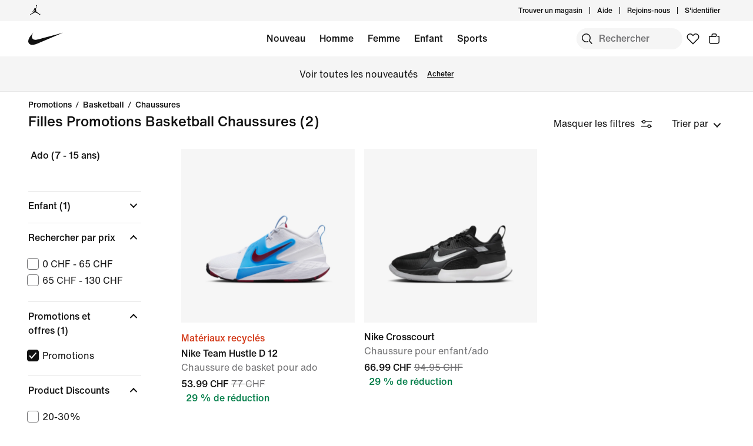

--- FILE ---
content_type: text/css
request_url: https://www.nike.com/static/ncss/4.3/dotcom/desktop/css/ncss.fr-fr.min.css
body_size: 16716
content:
@font-face{font-family:"Nike TG";font-style:normal;font-weight:400;src:url(../../fonts/Nike-TG.woff2) format('woff2'),url(../../fonts/Nike-TG.woff) format('woff'),url(../../fonts/Nike-TG.ttf) format('truetype')}@font-face{font-family:"Nike Futura ND";font-style:normal;font-weight:400;src:url(../../fonts/Nike-Futura-ot-300.woff2) format('woff2'),url(../../fonts/Nike-Futura-ot-300.woff) format('woff'),url(../../fonts/Nike-Futura-ot-300.ttf) format('truetype')}@font-face{font-family:"Nike Futura";font-style:normal;font-weight:400;src:url(../../fonts/Nike-Futura.woff2) format('woff2'),url(../../fonts/Nike-Futura.woff) format('woff'),url(../../fonts/Nike-Futura.ttf) format('truetype')}@font-face{font-family:"Helvetica Now Text";font-style:normal;font-weight:400;src:url(../../fonts/HelveticaNowText.woff2) format('woff2'),url(../../fonts/HelveticaNowText.woff) format('woff'),url(../../fonts/HelveticaNowText.ttf) format('truetype')}@font-face{font-family:"Helvetica Now Text Medium";font-style:normal;font-weight:400;src:url(../../fonts/HelveticaNowTextMedium.woff2) format('woff2'),url(../../fonts/HelveticaNowTextMedium.woff) format('woff'),url(../../fonts/HelveticaNowTextMedium.ttf) format('truetype')}@font-face{font-family:"Helvetica Now Display Medium";font-style:normal;font-weight:400;src:url(../../fonts/HelveticaNowDisplayMedium.woff2) format('woff2'),url(../../fonts/HelveticaNowDisplayMedium.woff) format('woff'),url(../../fonts/HelveticaNowDisplayMedium.ttf) format('truetype')}@font-face{font-family:"Palatino LT Pro Light";font-style:normal;font-weight:400;src:url(../../fonts/PalatinoLTPro-Light.woff2) format('woff2'),url(../../fonts/PalatinoLTPro-Light.woff) format('woff'),url(../../fonts/PalatinoLTPro-Light.ttf) format('truetype')}:root{--podium-cds-typography-320-to-959-oversize1:500 6rem/1.2 'Helvetica Now Display Medium',Helvetica,Arial,sans-serif;--podium-cds-typography-320-to-959-oversize2:500 4.75rem/1.2 'Helvetica Now Display Medium',Helvetica,Arial,sans-serif;--podium-cds-typography-320-to-959-oversize3:500 3.75rem/1.2 'Helvetica Now Display Medium',Helvetica,Arial,sans-serif;--podium-cds-typography-320-to-959-display1:800 3rem/1.25 'Nike Futura ND','Helvetica Now Text Medium',Helvetica,Arial,sans-serif;--podium-cds-typography-320-to-959-display2:800 2.5rem/1.25 'Nike Futura ND','Helvetica Now Text Medium',Helvetica,Arial,sans-serif;--podium-cds-typography-320-to-959-display3:800 2rem/1.25 'Nike Futura ND','Helvetica Now Text Medium',Helvetica,Arial,sans-serif;--podium-cds-typography-320-to-959-display4:800 1.5rem/1.25 'Nike Futura ND','Helvetica Now Text Medium',Helvetica,Arial,sans-serif;--podium-cds-typography-320-to-959-conversation1:300 2rem/1.35 'Palatino LT Pro Light',Helvetica,Arial,sans-serif;--podium-cds-typography-320-to-959-conversation2:300 1.5rem/1.35 'Palatino LT Pro Light',Helvetica,Arial,sans-serif;--podium-cds-typography-320-to-959-conversation3:300 1.25rem/1.35 'Palatino LT Pro Light',Helvetica,Arial,sans-serif;--podium-cds-typography-320-to-959-conversation4:300 1rem/1.5 'Palatino LT Pro Light',Helvetica,Arial,sans-serif;--podium-cds-typography-320-to-959-editorial-body1:400 1rem/1.5 'Helvetica Now Text',Helvetica,Arial,sans-serif;--podium-cds-typography-320-to-959-editorial-body1-strong:500 1rem/1.5 'Helvetica Now Text Medium',Helvetica,Arial,sans-serif;--podium-cds-typography-320-to-1919-title1:500 2.5rem/1.2 'Helvetica Now Display Medium',Helvetica,Arial,sans-serif;--podium-cds-typography-320-to-1919-title2:500 2rem/1.2 'Helvetica Now Display Medium',Helvetica,Arial,sans-serif;--podium-cds-typography-320-to-1919-title3:500 1.5rem/1.35 'Helvetica Now Display Medium',Helvetica,Arial,sans-serif;--podium-cds-typography-320-to-1919-title4:500 1.25rem/1.5 'Helvetica Now Display Medium',Helvetica,Arial,sans-serif;--podium-cds-typography-960-to-1439-oversize1:500 7.5rem/1.2 'Helvetica Now Display Medium',Helvetica,Arial,sans-serif;--podium-cds-typography-960-to-1439-oversize2:500 6rem/1.2 'Helvetica Now Display Medium',Helvetica,Arial,sans-serif;--podium-cds-typography-960-to-1439-oversize3:500 4.75rem/1.2 'Helvetica Now Display Medium',Helvetica,Arial,sans-serif;--podium-cds-typography-960-to-1919-display1:800 6rem/1.25 'Nike Futura ND','Helvetica Now Text Medium',Helvetica,Arial,sans-serif;--podium-cds-typography-960-to-1919-display2:800 4.75rem/1.25 'Nike Futura ND','Helvetica Now Text Medium',Helvetica,Arial,sans-serif;--podium-cds-typography-960-to-1919-display3:800 3.75rem/1.25 'Nike Futura ND','Helvetica Now Text Medium',Helvetica,Arial,sans-serif;--podium-cds-typography-960-to-1919-display4:800 3rem/1.25 'Nike Futura ND','Helvetica Now Text Medium',Helvetica,Arial,sans-serif;--podium-cds-typography-960-to-1919-conversation1:300 3rem/1.25 'Palatino LT Pro Light',Helvetica,Arial,sans-serif;--podium-cds-typography-960-to-1919-conversation2:300 2.5rem/1.35 'Palatino LT Pro Light',Helvetica,Arial,sans-serif;--podium-cds-typography-960-to-1919-conversation3:300 2rem/1.35 'Palatino LT Pro Light',Helvetica,Arial,sans-serif;--podium-cds-typography-960-to-1919-conversation4:300 1.25rem/1.35 'Palatino LT Pro Light',Helvetica,Arial,sans-serif;--podium-cds-typography-960-plus-editorial-body1:400 1.25rem/1.5 'Helvetica Now Text',Helvetica,Arial,sans-serif;--podium-cds-typography-960-plus-editorial-body1-strong:500 1.25rem/1.5 'Helvetica Now Text Medium',Helvetica,Arial,sans-serif;--podium-cds-typography-1440-to-1919-oversize1:500 9.375rem/1.2 'Helvetica Now Display Medium',Helvetica,Arial,sans-serif;--podium-cds-typography-1440-to-1919-oversize2:500 7.5rem/1.2 'Helvetica Now Display Medium',Helvetica,Arial,sans-serif;--podium-cds-typography-1440-to-1919-oversize3:500 6rem/1.2 'Helvetica Now Display Medium',Helvetica,Arial,sans-serif;--podium-cds-typography-1920-plus-oversize1:500 11.625rem/1.2 'Helvetica Now Display Medium',Helvetica,Arial,sans-serif;--podium-cds-typography-1920-plus-oversize2:500 9.375rem/1.2 'Helvetica Now Display Medium',Helvetica,Arial,sans-serif;--podium-cds-typography-1920-plus-oversize3:500 7.5rem/1.2 'Helvetica Now Display Medium',Helvetica,Arial,sans-serif;--podium-cds-typography-1920-plus-display1:800 7.5rem/1.25 'Nike Futura ND','Helvetica Now Text Medium',Helvetica,Arial,sans-serif;--podium-cds-typography-1920-plus-display2:800 6rem/1.25 'Nike Futura ND','Helvetica Now Text Medium',Helvetica,Arial,sans-serif;--podium-cds-typography-1920-plus-display3:800 4.75rem/1.25 'Nike Futura ND','Helvetica Now Text Medium',Helvetica,Arial,sans-serif;--podium-cds-typography-1920-plus-display4:800 3.75rem/1.25 'Nike Futura ND','Helvetica Now Text Medium',Helvetica,Arial,sans-serif;--podium-cds-typography-1920-plus-title1:500 3rem/1.2 'Helvetica Now Display Medium',Helvetica,Arial,sans-serif;--podium-cds-typography-1920-plus-title2:500 2.5rem/1.2 'Helvetica Now Display Medium',Helvetica,Arial,sans-serif;--podium-cds-typography-1920-plus-title3:500 2rem/1.2 'Helvetica Now Display Medium',Helvetica,Arial,sans-serif;--podium-cds-typography-1920-plus-title4:500 1.5rem/1.2 'Helvetica Now Display Medium',Helvetica,Arial,sans-serif;--podium-cds-typography-1920-plus-conversation1:300 3.75rem/1.25 'Palatino LT Pro Light',Helvetica,Arial,sans-serif;--podium-cds-typography-1920-plus-conversation2:300 3rem/1.25 'Palatino LT Pro Light',Helvetica,Arial,sans-serif;--podium-cds-typography-1920-plus-conversation3:300 2.5rem/1.35 'Palatino LT Pro Light',Helvetica,Arial,sans-serif;--podium-cds-typography-1920-plus-conversation4:300 1.25rem/1.35 'Palatino LT Pro Light',Helvetica,Arial,sans-serif;--podium-cds-typography-body1:400 1rem/1.5 'Helvetica Now Text',Helvetica,Arial,sans-serif;--podium-cds-typography-body1-strong:500 1rem/1.5 'Helvetica Now Text Medium',Helvetica,Arial,sans-serif;--podium-cds-typography-body2:400 .875rem/1.5 'Helvetica Now Text',Helvetica,Arial,sans-serif;--podium-cds-typography-body2-strong:500 .875rem/1.5 'Helvetica Now Text Medium',Helvetica,Arial,sans-serif;--podium-cds-typography-body3:400 .75rem/1.5 'Helvetica Now Text',Helvetica,Arial,sans-serif;--podium-cds-typography-body3-strong:500 .75rem/1.5 'Helvetica Now Text Medium',Helvetica,Arial,sans-serif;--podium-cds-typography-body4:400 .625rem/1.5 'Helvetica Now Text',Helvetica,Arial,sans-serif;--podium-cds-typography-body4-strong:500 .625rem/1.5 'Helvetica Now Text Medium',Helvetica,Arial,sans-serif;--podium-cds-typography-legal:400 .875rem/1.5 'Helvetica Now Text',Helvetica,Arial,sans-serif}:root{--podium-cds-transition-duration-normal:250ms;--podium-cds-transition-duration-fast:150ms;--podium-cds-transition-timing-function-ease:cubic-bezier(.25, .1, .25, 1);--podium-cds-size-form-input-field-height:56px;--podium-cds-size-form-input-container-height:86px;--podium-cds-size-icon-l:48px;--podium-cds-size-icon-m:24px;--podium-cds-size-icon-s:16px;--podium-cds-size-border-width-l:2px;--podium-cds-size-border-width-m:1.5px;--podium-cds-size-border-width-s:1px;--podium-cds-size-border-radius-xl:24px;--podium-cds-size-border-radius-l:12px;--podium-cds-size-border-radius-m:8px;--podium-cds-size-border-radius-s:4px;--podium-cds-size-spacing-grid-exterior-gutter-l:48px;--podium-cds-size-spacing-grid-exterior-gutter-s:24px;--podium-cds-size-spacing-grid-gutter-l:12px;--podium-cds-size-spacing-grid-gutter:16px;--podium-cds-size-spacing-xxxxl:120px;--podium-cds-size-spacing-xxxl:84px;--podium-cds-size-spacing-xxl:60px;--podium-cds-size-spacing-xl:36px;--podium-cds-size-spacing-l:24px;--podium-cds-size-spacing-m:12px;--podium-cds-size-spacing-s:8px;--podium-cds-size-spacing-xs:4px;--podium-cds-shadow-100-inverse:0px 4px 8px 0px rgba(17, 17, 17, 0.18),0px 0px 24px 4px rgba(17, 17, 17, 0.09);--podium-cds-shadow-100:0px 4px 8px 0px rgba(17, 17, 17, 0.06),0px 0px 24px 4px rgba(17, 17, 17, 0.03);--podium-cds-motion-duration-400:400ms;--podium-cds-motion-duration-350:350ms;--podium-cds-motion-duration-300:300ms;--podium-cds-motion-duration-250:250ms;--podium-cds-motion-duration-150:150ms;--podium-cds-motion-delay-250:250ms;--podium-cds-motion-delay-200:200ms;--podium-cds-motion-delay-150:150ms;--podium-cds-motion-delay-100:100ms;--podium-cds-motion-delay-50:50ms;--podium-cds-motion-easing-expressive:cubic-bezier(0.6, 0, 0.1, 1);--podium-cds-motion-easing-functional:cubic-bezier(0.4, 0, 0.2, 1);--podium-cds-font-style-normal:normal;--podium-cds-font-size-xxxxxl:72px;--podium-cds-font-size-xxxxl:48px;--podium-cds-font-size-xxxl:40px;--podium-cds-font-size-xxl:32px;--podium-cds-font-size-xl:28px;--podium-cds-font-size-l:24px;--podium-cds-font-size-m:20px;--podium-cds-font-size-s:16px;--podium-cds-font-size-xs:14px;--podium-cds-font-size-xxs:12px;--podium-cds-font-weight-bold:700;--podium-cds-font-weight-medium:500;--podium-cds-font-weight-regular:400;--podium-cds-elevation-100:100;--podium-cds-elevation-90:90;--podium-cds-elevation-80:80;--podium-cds-elevation-70:70;--podium-cds-elevation-60:60;--podium-cds-elevation-50:50;--podium-cds-elevation-40:40;--podium-cds-elevation-30:30;--podium-cds-elevation-20:20;--podium-cds-elevation-10:10;--podium-cds-dialog-bg-blur:4px;--podium-cds-button-color-bg-secondary:transparent;--podium-cds-button-height-l:58px;--podium-cds-button-height-m:46px;--podium-cds-button-height-s:34px;--podium-cds-button-padding-underline:0;--podium-cds-button-padding-sides-l:24px;--podium-cds-button-padding-sides-m:24px;--podium-cds-button-padding-sides-s:16px;--podium-cds-button-padding-bottom-l:18px;--podium-cds-button-padding-bottom-m:12px;--podium-cds-button-padding-bottom-s:6px;--podium-cds-button-padding-top-l:18px;--podium-cds-button-padding-top-m:12px;--podium-cds-button-padding-top-s:6px;--podium-cds-button-text-decoration-line:underline;--podium-cds-button-box-shadow-hover-width:0;--podium-cds-button-box-shadow-width:0;--podium-cds-button-border-radius:30px;--podium-cds-color-box-focus-ring:rgba(39, 93, 197, 1);--podium-cds-color-focus-shadow:rgba(17, 17, 17, 0.12);--podium-cds-color-gradient-brand-orange:linear-gradient(113.7deg, #FF0015 3.64%, #fe5000 50.92%, #FF6A00 97.26%);--podium-cds-color-scrim-primary-inverse:rgba(17,17,17,0.80);--podium-cds-color-scrim-primary:rgba(17,17,17,0.36);--podium-cds-color-scrim-100-inverse:rgba(17,17,17,0.80);--podium-cds-color-scrim-100:rgba(17,17,17,0.36);--podium-cds-color-grey-900:#1F1F21;--podium-cds-color-grey-800:#28282A;--podium-cds-color-grey-700:#39393B;--podium-cds-color-grey-600:#4B4B4D;--podium-cds-color-grey-500:#707072;--podium-cds-color-grey-400:#9E9EA0;--podium-cds-color-grey-300:#CACACB;--podium-cds-color-grey-200:#E5E5E5;--podium-cds-color-grey-100:#F5F5F5;--podium-cds-color-grey-50:#FAFAFA;--podium-cds-color-pink-900:#4C012D;--podium-cds-color-pink-800:#770349;--podium-cds-color-pink-700:#A50767;--podium-cds-color-pink-600:#D00B84;--podium-cds-color-pink-500:#ED1AA0;--podium-cds-color-pink-400:#FC5DBB;--podium-cds-color-pink-300:#FE90CC;--podium-cds-color-pink-200:#FFB0DD;--podium-cds-color-pink-100:#FFCDEA;--podium-cds-color-pink-50:#FFE1F3;--podium-cds-color-purple-900:#1C0060;--podium-cds-color-purple-800:#300080;--podium-cds-color-purple-700:#4400A9;--podium-cds-color-purple-600:#5400CC;--podium-cds-color-purple-500:#6E0FF6;--podium-cds-color-purple-400:#8755FF;--podium-cds-color-purple-300:#A082FF;--podium-cds-color-purple-200:#BEAFFD;--podium-cds-color-purple-100:#D6D1FF;--podium-cds-color-purple-50:#E4E1FC;--podium-cds-color-teal-900:#043441;--podium-cds-color-teal-800:#004856;--podium-cds-color-teal-700:#005C68;--podium-cds-color-teal-600:#0A7281;--podium-cds-color-teal-500:#008E98;--podium-cds-color-teal-400:#1CB2B6;--podium-cds-color-teal-300:#31CBCB;--podium-cds-color-teal-200:#69EEE7;--podium-cds-color-teal-100:#9CFFF7;--podium-cds-color-teal-50:#D4FFFB;--podium-cds-color-blue-900:#020664;--podium-cds-color-blue-800:#02068E;--podium-cds-color-blue-700:#061DBB;--podium-cds-color-blue-600:#0034E3;--podium-cds-color-blue-500:#1151FF;--podium-cds-color-blue-400:#1190FF;--podium-cds-color-blue-300:#4CABFF;--podium-cds-color-blue-200:#87CEFF;--podium-cds-color-blue-100:#B9E2FF;--podium-cds-color-blue-50:#D6EEFF;--podium-cds-color-green-900:#003C2A;--podium-cds-color-green-800:#005034;--podium-cds-color-green-700:#00643E;--podium-cds-color-green-600:#007D48;--podium-cds-color-green-500:#1EAA52;--podium-cds-color-green-400:#3CCD49;--podium-cds-color-green-300:#5FE63F;--podium-cds-color-green-200:#83F13B;--podium-cds-color-green-100:#BDFB72;--podium-cds-color-green-50:#DFFFB9;--podium-cds-color-yellow-900:#99470A;--podium-cds-color-yellow-800:#CD6006;--podium-cds-color-yellow-700:#E57A09;--podium-cds-color-yellow-600:#F08E0A;--podium-cds-color-yellow-500:#FCA600;--podium-cds-color-yellow-400:#FDC400;--podium-cds-color-yellow-300:#FFD11B;--podium-cds-color-yellow-200:#FEDF35;--podium-cds-color-yellow-100:#FEEA55;--podium-cds-color-yellow-50:#FEF087;--podium-cds-color-orange-900:#3E1009;--podium-cds-color-orange-800:#5D180C;--podium-cds-color-orange-700:#7E200D;--podium-cds-color-orange-600:#9F290F;--podium-cds-color-orange-500:#D33918;--podium-cds-color-orange-400:#FF5000;--podium-cds-color-orange-300:#FF8255;--podium-cds-color-orange-200:#FFA584;--podium-cds-color-orange-100:#FFC5AD;--podium-cds-color-orange-50:#FFE2D6;--podium-cds-color-red-900:#530300;--podium-cds-color-red-800:#780700;--podium-cds-color-red-700:#A70E00;--podium-cds-color-red-600:#D30005;--podium-cds-color-red-500:#EE0005;--podium-cds-color-red-400:#FF4E4A;--podium-cds-color-red-300:#FF7975;--podium-cds-color-red-200:#FFABAD;--podium-cds-color-red-100:#FFC3C4;--podium-cds-color-red-50:#FFE5E5;--podium-cds-color-white:#FFFFFF;--podium-cds-color-black:#111111;--podium-cds-breakpoint-xl:1920px;--podium-cds-breakpoint-l:1440px;--podium-cds-breakpoint-m:960px;--podium-cds-breakpoint-s:600px;--podium-cds-breakpoint-xs:320px;--podium-cds-form-shadow-focus:0 0 0 12px var(--podium-cds-color-focus-shadow);--podium-cds-input-color-disabled:var(--podium-cds-color-grey-500);--podium-cds-icon-button-color-bg-disabled-on-dark:var(--podium-cds-color-grey-500);--podium-cds-icon-button-color-bg-disabled-on-light:var(--podium-cds-color-grey-200);--podium-cds-icon-button-color-bg-disabled:var(--podium-cds-color-grey-200);--podium-cds-icon-button-color-bg-tertiary-hover-on-dark:var(--podium-cds-color-grey-700);--podium-cds-icon-button-color-bg-tertiary-hover-on-light:var(--podium-cds-color-grey-200);--podium-cds-icon-button-color-bg-tertiary-hover:var(--podium-cds-color-grey-200);--podium-cds-icon-button-color-bg-secondary-hover-on-dark:var(--podium-cds-color-grey-700);--podium-cds-icon-button-color-bg-secondary-hover-on-light:var(--podium-cds-color-grey-300);--podium-cds-icon-button-color-bg-secondary-hover:var(--podium-cds-color-grey-300);--podium-cds-icon-button-color-bg-secondary-on-dark:var(--podium-cds-color-black);--podium-cds-icon-button-color-bg-secondary-on-light:var(--podium-cds-color-grey-100);--podium-cds-icon-button-color-bg-secondary:var(--podium-cds-color-grey-100);--podium-cds-icon-button-color-bg-primary-hover-on-dark:var(--podium-cds-color-grey-400);--podium-cds-icon-button-color-bg-primary-hover-on-light:var(--podium-cds-color-grey-500);--podium-cds-icon-button-color-bg-primary-hover:var(--podium-cds-color-grey-500);--podium-cds-icon-button-color-bg-primary-on-dark:var(--podium-cds-color-white);--podium-cds-icon-button-color-bg-primary-on-light:var(--podium-cds-color-black);--podium-cds-icon-button-color-bg-primary:var(--podium-cds-color-black);--podium-cds-button-color-border-secondary-disabled-on-dark:var(--podium-cds-color-grey-600);--podium-cds-button-color-border-secondary-disabled:var(--podium-cds-color-grey-300);--podium-cds-button-color-border-secondary-hover-on-dark:var(--podium-cds-color-white);--podium-cds-button-color-border-secondary-hover:var(--podium-cds-color-black);--podium-cds-button-color-border-secondary-on-dark:var(--podium-cds-color-grey-400);--podium-cds-button-color-border-secondary-on-light:var(--podium-cds-color-grey-300);--podium-cds-button-color-border-secondary:var(--podium-cds-color-grey-300);--podium-cds-button-color-bg-primary-disabled-on-dark:var(--podium-cds-color-grey-600);--podium-cds-button-color-bg-primary-disabled-on-light:var(--podium-cds-color-grey-200);--podium-cds-button-color-bg-primary-disabled:var(--podium-cds-color-grey-200);--podium-cds-button-color-bg-primary-hover-on-dark:var(--podium-cds-color-grey-300);--podium-cds-button-color-bg-primary-hover-on-light:var(--podium-cds-color-grey-500);--podium-cds-button-color-bg-primary-hover:var(--podium-cds-color-grey-500);--podium-cds-button-color-bg-primary-on-dark:var(--podium-cds-color-white);--podium-cds-button-color-bg-primary-on-light:var(--podium-cds-color-black);--podium-cds-button-color-bg-primary:var(--podium-cds-color-black);--podium-cds-button-border-width:var(--podium-cds-size-border-width-m);--podium-cds-color-text-badge:var(--podium-cds-color-orange-500);--podium-cds-color-focus-ring:var(--podium-cds-color-blue-500);--podium-cds-color-warning-inverse:var(--podium-cds-color-yellow-100);--podium-cds-color-warning:var(--podium-cds-color-yellow-200);--podium-cds-color-info-inverse:var(--podium-cds-color-blue-400);--podium-cds-color-info:var(--podium-cds-color-blue-500);--podium-cds-color-success-inverse:var(--podium-cds-color-green-500);--podium-cds-color-success:var(--podium-cds-color-green-600);--podium-cds-color-critical-inverse:var(--podium-cds-color-red-400);--podium-cds-color-critical:var(--podium-cds-color-red-600);--podium-cds-color-border-disabled-on-dark:var(--podium-cds-color-grey-700);--podium-cds-color-border-disabled-on-light:var(--podium-cds-color-grey-300);--podium-cds-color-border-active-on-dark:var(--podium-cds-color-white);--podium-cds-color-border-active-on-light:var(--podium-cds-color-black);--podium-cds-color-border-primary-on-dark:var(--podium-cds-color-grey-400);--podium-cds-color-border-primary-on-light:var(--podium-cds-color-grey-500);--podium-cds-color-border-primary-inverse:var(--podium-cds-color-grey-400);--podium-cds-color-border-active-inverse:var(--podium-cds-color-white);--podium-cds-color-border-success:var(--podium-cds-color-green-600);--podium-cds-color-border-tertiary:var(--podium-cds-color-grey-200);--podium-cds-color-border-secondary:var(--podium-cds-color-grey-300);--podium-cds-color-border-primary:var(--podium-cds-color-grey-500);--podium-cds-color-border-disabled:var(--podium-cds-color-grey-300);--podium-cds-color-border-critical:var(--podium-cds-color-red-600);--podium-cds-color-border-active:var(--podium-cds-color-black);--podium-cds-color-text-disabled-on-dark:var(--podium-cds-color-grey-700);--podium-cds-color-text-disabled-on-light:var(--podium-cds-color-grey-300);--podium-cds-color-text-hover-on-dark:var(--podium-cds-color-grey-200);--podium-cds-color-text-hover-on-light:var(--podium-cds-color-grey-500);--podium-cds-color-text-secondary-on-dark:var(--podium-cds-color-grey-400);--podium-cds-color-text-secondary-on-light:var(--podium-cds-color-grey-500);--podium-cds-color-text-primary-on-dark:var(--podium-cds-color-white);--podium-cds-color-text-primary-on-light:var(--podium-cds-color-black);--podium-cds-color-text-secondary-inverse:var(--podium-cds-color-grey-400);--podium-cds-color-text-primary-inverse:var(--podium-cds-color-white);--podium-cds-color-text-hover-inverse:var(--podium-cds-color-grey-200);--podium-cds-color-text-disabled-inverse:var(--podium-cds-color-grey-700);--podium-cds-color-text-success:var(--podium-cds-color-green-600);--podium-cds-color-text-secondary:var(--podium-cds-color-grey-500);--podium-cds-color-text-primary:var(--podium-cds-color-black);--podium-cds-color-text-link:var(--podium-cds-color-blue-500);--podium-cds-color-text-hover:var(--podium-cds-color-grey-500);--podium-cds-color-text-disabled:var(--podium-cds-color-grey-300);--podium-cds-color-text-critical:var(--podium-cds-color-red-600);--podium-cds-color-bg-modal:var(--podium-cds-color-white);--podium-cds-color-bg-always-light:var(--podium-cds-color-white);--podium-cds-color-bg-always-dark:var(--podium-cds-color-black);--podium-cds-color-bg-on-image-secondary:var(--podium-cds-color-grey-200);--podium-cds-color-bg-on-image-primary:var(--podium-cds-color-white);--podium-cds-color-bg-primary-inverse:var(--podium-cds-color-grey-900);--podium-cds-color-bg-hover-inverse:var(--podium-cds-color-grey-700);--podium-cds-color-bg-warning:var(--podium-cds-color-yellow-200);--podium-cds-color-bg-success:var(--podium-cds-color-green-600);--podium-cds-color-bg-secondary:var(--podium-cds-color-grey-100);--podium-cds-color-bg-primary:var(--podium-cds-color-white);--podium-cds-color-bg-overlay:var(--podium-cds-color-white);--podium-cds-color-bg-hover:var(--podium-cds-color-grey-200);--podium-cds-color-bg-disabled:var(--podium-cds-color-grey-200);--podium-cds-color-bg-critical:var(--podium-cds-color-red-600);--podium-cds-color-bg-active:var(--podium-cds-color-grey-100);--podium-cds-color-brand-red:var(--podium-cds-color-red-500);--podium-cds-color-brand-orange:var(--podium-cds-color-orange-400)}/*! normalize.css v8.0.1 | MIT License | github.com/necolas/normalize.css */html{-webkit-text-size-adjust:100%}body{margin:0}main{display:block}pre{font-family:monospace,monospace;font-size:1em}a{background-color:transparent}abbr[title]{border-bottom:none;text-decoration:underline;-webkit-text-decoration:underline dotted;text-decoration:underline dotted}b,strong{font-weight:bolder}code,kbd,samp{font-family:monospace,monospace;font-size:1em}sub,sup{font-size:75%;line-height:0;position:relative;vertical-align:baseline}sub{bottom:-.25em}sup{top:-.5em}img{border-style:none}progress{vertical-align:baseline}::-webkit-file-upload-button{-webkit-appearance:button;font:inherit}details{display:block}summary{display:list-item}template{display:none}[hidden]{display:none}html{-webkit-box-sizing:border-box;box-sizing:border-box}@media screen and (prefers-reduced-motion:reduce),(update:slow){*{-webkit-animation-duration:0s!important;animation-duration:0s!important;-webkit-animation-iteration-count:1!important;animation-iteration-count:1!important;-webkit-transition-duration:0s!important;transition-duration:0s!important}}*,:after,:before{-webkit-box-sizing:inherit;box-sizing:inherit}body,html{-webkit-font-smoothing:antialiased;-moz-osx-font-smoothing:grayscale}fieldset,h1,h2,h3,h4,h5,h6,label,legend,li,p,span,strong,ul{margin:0;padding:0;border:0;font-size:100%;font:inherit;vertical-align:baseline}table{border-collapse:collapse;border-spacing:0}ol,ul{list-style:none;list-style-type:none}.display-1,.display-2,.display-3,.marketing-font{font-family:"Nike Futura ND","Nike Futura","Helvetica Now Text Medium",Helvetica,Arial,sans-serif;font-weight:400;text-transform:uppercase}.display-1{font:var(--podium-cds-typography-960-to-1919-display2)}.display-2{font:var(--podium-cds-typography-960-to-1919-display4)}.display-3{font:var(--podium-cds-typography-320-to-959-display2)}.base-font{font-family:"Helvetica Now Text",Helvetica,Arial,sans-serif}.base-font-bold{font-family:"Helvetica Now Text Medium",Helvetica,Arial,sans-serif}.body-1{font:var(--podium-cds-typography-960-plus-editorial-body1)}.body-1.u-bold{font:var(--podium-cds-typography-960-plus-editorial-body1-strong)}.body-2{font:var(--podium-cds-typography-320-to-959-editorial-body1)}.body-2.u-bold{font:var(--podium-cds-typography-320-to-959-editorial-body1-strong)}.body-3{font:var(--podium-cds-typography-body2)}.body-3.u-bold{font:var(--podium-cds-typography-body2-strong)}.body-4{font:var(--podium-cds-typography-body3)}.body-4.u-bold{font:var(--podium-cds-typography-body3-strong)}.headline-1{font:var(--podium-cds-typography-320-to-1919-title2)}.headline-2{font:var(--podium-cds-typography-320-to-1919-title3)}.headline-3{font:var(--podium-cds-typography-320-to-1919-title3)}.headline-4{font:var(--podium-cds-typography-320-to-1919-title4)}.headline-5{font:var(--podium-cds-typography-body1-strong)}.responsive-display-2-1{font:var(--podium-cds-typography-960-to-1919-display4);text-transform:uppercase}@media only screen and (min-width:960px){.responsive-display-2-1{font:var(--podium-cds-typography-960-to-1919-display2);text-transform:uppercase}}.responsive-body-2-1{font:var(--podium-cds-typography-320-to-959-editorial-body1)}@media only screen and (min-width:960px){.responsive-body-2-1{font:var(--podium-cds-typography-960-plus-editorial-body1)}}.responsive-body-2-1.u-bold{font:var(--podium-cds-typography-320-to-959-editorial-body1-strong)}@media only screen and (min-width:960px){.responsive-body-2-1.u-bold{font:var(--podium-cds-typography-960-plus-editorial-body1-strong)}}.responsive-body-3-2{font:var(--podium-cds-typography-body2)}@media only screen and (min-width:960px){.responsive-body-3-2{font:var(--podium-cds-typography-320-to-959-editorial-body1)}}.responsive-body-3-2.u-bold{font:var(--podium-cds-typography-body2-strong)}@media only screen and (min-width:960px){.responsive-body-3-2.u-bold{font:var(--podium-cds-typography-320-to-959-editorial-body1-strong)}}html{font-size:16px;line-height:1.75;-webkit-text-size-adjust:none}body{font-size:inherit;line-height:inherit;font-family:"Helvetica Now Text",Helvetica,Arial,sans-serif;color:var(--podium-cds-color-black);background-color:var(--podium-cds-color-white)}a{color:var(--podium-cds-color-black);cursor:pointer;text-decoration:none;font-weight:500;font-family:"Helvetica Now Text Medium",Helvetica,Arial,sans-serif}a:not([class*=ncss-btn]).disabled{color:rgba(17,17,17,.4)}img{max-width:100%}div{margin:0;padding:0;border:0;font-size:100%;font:inherit;vertical-align:baseline}button,input[type=button],input[type=reset],input[type=submit]{-webkit-box-sizing:border-box;box-sizing:border-box;font-size:inherit;border:none;cursor:pointer;line-height:inherit;overflow:visible;display:-webkit-inline-box;display:-ms-inline-flexbox;display:inline-flex;margin:0;padding:0;text-transform:none;-webkit-tap-highlight-color:transparent;-webkit-appearance:none}button::-moz-focus-inner,input[type=button]::-moz-focus-inner,input[type=reset]::-moz-focus-inner,input[type=submit]::-moz-focus-inner{border:0;padding:0;margin-top:0;margin-bottom:0;border-style:none}a[class*=ncss-btn],a[class*=ncss-cta]{padding:0;display:-webkit-inline-box;display:-ms-inline-flexbox;display:inline-flex;border:1px solid transparent;font:var(--podium-cds-typography-body1-strong)}a[class*=ncss-btn].focus-visible,a[class*=ncss-btn]:focus-visible,a[class*=ncss-cta].focus-visible,a[class*=ncss-cta]:focus-visible{-webkit-box-shadow:0 0 0 2px var(--podium-cds-color-box-focus-ring);box-shadow:0 0 0 2px var(--podium-cds-color-box-focus-ring)}a[class*=ncss-btn]:focus:not(:disabled),a[class*=ncss-cta]:focus:not(:disabled){outline:0}.js-focus-visible a[class*=ncss-btn].focus-visible,.js-focus-visible a[class*=ncss-cta].focus-visible{-webkit-box-shadow:0 0 0 2px var(--podium-cds-color-box-focus-ring);box-shadow:0 0 0 2px var(--podium-cds-color-box-focus-ring)}.js-focus-visible a[class*=ncss-btn]:focus:not(.focus-visible),.js-focus-visible a[class*=ncss-cta]:focus:not(.focus-visible){-webkit-box-shadow:0 0 0 2px var(--podium-cds-color-box-focus-ring);box-shadow:0 0 0 2px var(--podium-cds-color-box-focus-ring)}button[class*=ncss-btn],button[class*=ncss-cta]{white-space:nowrap;text-align:center;text-decoration:none;background:0 0;font:var(--podium-cds-typography-body1-strong);cursor:pointer}button[class*=ncss-btn] .btn-icon-wrapper,button[class*=ncss-cta] .btn-icon-wrapper{width:24px;height:24px;margin-left:8px}button[class*=ncss-btn].focus-visible,button[class*=ncss-btn]:focus-visible,button[class*=ncss-cta].focus-visible,button[class*=ncss-cta]:focus-visible{-webkit-box-shadow:0 0 0 2px var(--podium-cds-color-box-focus-ring);box-shadow:0 0 0 2px var(--podium-cds-color-box-focus-ring)}button[class*=ncss-btn]:focus:not(:disabled),button[class*=ncss-cta]:focus:not(:disabled){outline:0}.js-focus-visible button[class*=ncss-btn].focus-visible,.js-focus-visible button[class*=ncss-cta].focus-visible{-webkit-box-shadow:0 0 0 2px var(--podium-cds-color-box-focus-ring);box-shadow:0 0 0 2px var(--podium-cds-color-box-focus-ring)}.js-focus-visible button[class*=ncss-btn]:focus:not(.focus-visible),.js-focus-visible button[class*=ncss-cta]:focus:not(.focus-visible){-webkit-box-shadow:0 0 0 2px var(--podium-cds-color-box-focus-ring);box-shadow:0 0 0 2px var(--podium-cds-color-box-focus-ring)}a.ncss-btn-primary-dark,button.ncss-btn-primary-dark{padding:var(--podium-cds-button-padding-top-s) var(--podium-cds-button-padding-sides-s);border-radius:var(--podium-cds-button-border-radius);border:var(--podium-cds-button-border-width) solid transparent;-webkit-box-pack:center;-ms-flex-pack:center;justify-content:center;-webkit-box-align:center;-ms-flex-align:center;align-items:center;background:var(--podium-cds-button-color-bg-primary);color:var(--podium-cds-color-text-primary-inverse)}a.ncss-btn-primary-dark.btn-lg,button.ncss-btn-primary-dark.btn-lg{width:100%;min-height:var(--podium-cds-button-height-l);padding:var(--podium-cds-button-padding-top-l) var(--podium-cds-button-padding-sides-l)}a.ncss-btn-primary-dark.btn-md,button.ncss-btn-primary-dark.btn-md{min-height:var(--podium-cds-button-height-m);padding:var(--podium-cds-button-padding-top-m) var(--podium-cds-button-padding-sides-m)}@media (max-width:600px){a.ncss-btn-primary-dark.btn-responsive,button.ncss-btn-primary-dark.btn-responsive{width:100%;min-height:var(--podium-cds-button-height-l);padding:var(--podium-cds-button-padding-top-l) var(--podium-cds-button-padding-sides-l)}}a.ncss-btn-primary-dark:not([disabled]):not(.disabled):hover,button.ncss-btn-primary-dark:not([disabled]):not(.disabled):hover{background:var(--podium-cds-button-color-bg-primary-hover)}a.ncss-btn-primary-dark.disabled,a.ncss-btn-primary-dark:disabled,button.ncss-btn-primary-dark.disabled,button.ncss-btn-primary-dark:disabled{background:var(--podium-cds-button-color-bg-primary-disabled);color:var(--podium-cds-color-text-disabled);cursor:default}a.ncss-btn-primary-light,button.ncss-btn-primary-light{padding:var(--podium-cds-button-padding-top-s) var(--podium-cds-button-padding-sides-s);border-radius:var(--podium-cds-button-border-radius);border:var(--podium-cds-button-border-width) solid transparent;-webkit-box-pack:center;-ms-flex-pack:center;justify-content:center;-webkit-box-align:center;-ms-flex-align:center;align-items:center;background:var(--podium-cds-button-color-bg-primary-on-dark);color:var(--podium-cds-color-text-primary)}a.ncss-btn-primary-light.btn-lg,button.ncss-btn-primary-light.btn-lg{width:100%;min-height:var(--podium-cds-button-height-l);padding:var(--podium-cds-button-padding-top-l) var(--podium-cds-button-padding-sides-l)}a.ncss-btn-primary-light.btn-md,button.ncss-btn-primary-light.btn-md{min-height:var(--podium-cds-button-height-m);padding:var(--podium-cds-button-padding-top-m) var(--podium-cds-button-padding-sides-m)}@media (max-width:600px){a.ncss-btn-primary-light.btn-responsive,button.ncss-btn-primary-light.btn-responsive{width:100%;min-height:var(--podium-cds-button-height-l);padding:var(--podium-cds-button-padding-top-l) var(--podium-cds-button-padding-sides-l)}}a.ncss-btn-primary-light.disabled,a.ncss-btn-primary-light:disabled,button.ncss-btn-primary-light.disabled,button.ncss-btn-primary-light:disabled{cursor:default;color:var(--podium-cds-color-text-disabled-on-dark);background:var(--podium-cds-button-color-bg-primary-disabled-on-dark)}a.ncss-btn-primary-light:not([disabled]):not(.disabled):hover,button.ncss-btn-primary-light:not([disabled]):not(.disabled):hover{background:var(--podium-cds-button-color-bg-primary-hover-on-dark)}a.ncss-btn-secondary-dark,button.ncss-btn-secondary-dark{padding:var(--podium-cds-button-padding-top-s) var(--podium-cds-button-padding-sides-s);border-radius:var(--podium-cds-button-border-radius);border:var(--podium-cds-button-border-width) solid transparent;-webkit-box-pack:center;-ms-flex-pack:center;justify-content:center;-webkit-box-align:center;-ms-flex-align:center;align-items:center;background:var(--podium-cds-button-color-bg-secondary);color:var(--podium-cds-color-text-primary);border-color:var(--podium-cds-button-color-border-secondary)}a.ncss-btn-secondary-dark.btn-lg,button.ncss-btn-secondary-dark.btn-lg{width:100%;min-height:var(--podium-cds-button-height-l);padding:var(--podium-cds-button-padding-top-l) var(--podium-cds-button-padding-sides-l)}a.ncss-btn-secondary-dark.btn-md,button.ncss-btn-secondary-dark.btn-md{min-height:var(--podium-cds-button-height-m);padding:var(--podium-cds-button-padding-top-m) var(--podium-cds-button-padding-sides-m)}@media (max-width:600px){a.ncss-btn-secondary-dark.btn-responsive,button.ncss-btn-secondary-dark.btn-responsive{width:100%;min-height:var(--podium-cds-button-height-l);padding:var(--podium-cds-button-padding-top-l) var(--podium-cds-button-padding-sides-l)}}a.ncss-btn-secondary-dark:not([disabled]):not(.disabled):hover,button.ncss-btn-secondary-dark:not([disabled]):not(.disabled):hover{outline:0;border-color:var(--podium-cds-button-color-border-secondary-hover)}a.ncss-btn-secondary-dark.disabled,a.ncss-btn-secondary-dark:disabled,button.ncss-btn-secondary-dark.disabled,button.ncss-btn-secondary-dark:disabled{border-color:var(--podium-cds-button-color-border-secondary-disabled);color:var(--podium-cds-color-text-disabled);cursor:default}a.ncss-btn-secondary-light,button.ncss-btn-secondary-light{padding:var(--podium-cds-button-padding-top-s) var(--podium-cds-button-padding-sides-s);border-radius:var(--podium-cds-button-border-radius);border:var(--podium-cds-button-border-width) solid transparent;-webkit-box-pack:center;-ms-flex-pack:center;justify-content:center;-webkit-box-align:center;-ms-flex-align:center;align-items:center;background:var(--podium-cds-button-color-bg-secondary);color:var(--podium-cds-color-text-primary-inverse);border-color:var(--podium-cds-button-color-border-secondary-on-dark)}a.ncss-btn-secondary-light.btn-lg,button.ncss-btn-secondary-light.btn-lg{width:100%;min-height:var(--podium-cds-button-height-l);padding:var(--podium-cds-button-padding-top-l) var(--podium-cds-button-padding-sides-l)}a.ncss-btn-secondary-light.btn-md,button.ncss-btn-secondary-light.btn-md{min-height:var(--podium-cds-button-height-m);padding:var(--podium-cds-button-padding-top-m) var(--podium-cds-button-padding-sides-m)}@media (max-width:600px){a.ncss-btn-secondary-light.btn-responsive,button.ncss-btn-secondary-light.btn-responsive{width:100%;min-height:var(--podium-cds-button-height-l);padding:var(--podium-cds-button-padding-top-l) var(--podium-cds-button-padding-sides-l)}}a.ncss-btn-secondary-light:not([disabled]):not(.disabled):hover,button.ncss-btn-secondary-light:not([disabled]):not(.disabled):hover{border-color:var(--podium-cds-button-color-border-secondary-hover-on-dark)}a.ncss-btn-secondary-light.disabled,a.ncss-btn-secondary-light:disabled,button.ncss-btn-secondary-light.disabled,button.ncss-btn-secondary-light:disabled{border-color:var(--podium-cds-button-color-border-secondary-disabled-on-dark);color:var(--podium-cds-color-text-disabled-inverse);cursor:default}a.ncss-cta-primary-dark,button.ncss-cta-primary-dark{color:var(--podium-cds-color-text-primary);font:var(--podium-cds-typography-body3-strong);font-size:var(--podium-cds-font-size-xxs);border:none}a.ncss-cta-primary-dark:not([disabled]):not(.disabled):hover,button.ncss-cta-primary-dark:not([disabled]):not(.disabled):hover{color:var(--podium-cds-color-text-hover)}a.ncss-cta-primary-dark.disabled,a.ncss-cta-primary-dark:disabled,button.ncss-cta-primary-dark.disabled,button.ncss-cta-primary-dark:disabled{color:var(--podium-cds-color-text-disabled);cursor:default}a.ncss-cta-primary-dark.btn-lg,button.ncss-cta-primary-dark.btn-lg{font:var(--podium-cds-typography-body1-strong)}a.ncss-cta-primary-dark.btn-md,button.ncss-cta-primary-dark.btn-md{font:var(--podium-cds-typography-body2-strong)}@media (max-width:600px){a.ncss-cta-primary-dark.btn-responsive,button.ncss-cta-primary-dark.btn-responsive{font:var(--podium-cds-typography-body1-strong)}}a.ncss-cta-primary-dark.underline,button.ncss-cta-primary-dark.underline{border-bottom:1px solid var(--podium-cds-color-text-primary)}a.ncss-cta-primary-dark.underline.disabled,a.ncss-cta-primary-dark.underline:disabled,button.ncss-cta-primary-dark.underline.disabled,button.ncss-cta-primary-dark.underline:disabled{border-bottom:1px solid var(--podium-cds-color-text-disabled)}a.ncss-cta-primary-dark.underline:not([disabled]):not(.disabled):hover,button.ncss-cta-primary-dark.underline:not([disabled]):not(.disabled):hover{border-bottom:1px solid var(--podium-cds-color-text-hover)}a.ncss-cta-primary-light,button.ncss-cta-primary-light{color:var(--podium-cds-color-text-primary-inverse);font:var(--podium-cds-typography-body3-strong);font-size:var(--podium-cds-font-size-xxs);border:none}a.ncss-cta-primary-light:not([disabled]):not(.disabled):hover,button.ncss-cta-primary-light:not([disabled]):not(.disabled):hover{color:var(--podium-cds-color-text-hover)}a.ncss-cta-primary-light.disabled,a.ncss-cta-primary-light:disabled,button.ncss-cta-primary-light.disabled,button.ncss-cta-primary-light:disabled{color:var(--podium-cds-color-text-disabled);cursor:default}a.ncss-cta-primary-light.btn-lg,button.ncss-cta-primary-light.btn-lg{font:var(--podium-cds-typography-body1-strong)}a.ncss-cta-primary-light.btn-md,button.ncss-cta-primary-light.btn-md{font:var(--podium-cds-typography-body2-strong)}@media (max-width:600px){a.ncss-cta-primary-light.btn-responsive,button.ncss-cta-primary-light.btn-responsive{font:var(--podium-cds-typography-body1-strong)}}a.ncss-cta-primary-light:not([disabled]):not(.disabled):hover,button.ncss-cta-primary-light:not([disabled]):not(.disabled):hover{color:var(--podium-cds-color-text-hover-inverse)}a.ncss-cta-primary-light.disabled,a.ncss-cta-primary-light:disabled,button.ncss-cta-primary-light.disabled,button.ncss-cta-primary-light:disabled{color:var(--podium-cds-color-text-disabled-inverse)}a.ncss-cta-primary-light.underline,button.ncss-cta-primary-light.underline{border-bottom:1px solid var(--podium-cds-color-text-primary-inverse)}a.ncss-cta-primary-light.underline.disabled,a.ncss-cta-primary-light.underline:disabled,button.ncss-cta-primary-light.underline.disabled,button.ncss-cta-primary-light.underline:disabled{border-bottom:1px solid var(--podium-cds-color-text-disabled-inverse)}a.ncss-cta-primary-light.underline:not([disabled]):not(.disabled):hover,button.ncss-cta-primary-light.underline:not([disabled]):not(.disabled):hover{border-bottom:1px solid var(--podium-cds-color-text-hover-inverse)}a.ncss-cta-secondary-dark,button.ncss-cta-secondary-dark{color:var(--podium-cds-color-black);font:var(--podium-cds-typography-body3-strong);font-size:var(--podium-cds-font-size-xxs);border:none}a.ncss-cta-secondary-dark:not([disabled]):not(.disabled):hover,button.ncss-cta-secondary-dark:not([disabled]):not(.disabled):hover{color:var(--podium-cds-color-text-hover)}a.ncss-cta-secondary-dark.disabled,a.ncss-cta-secondary-dark:disabled,button.ncss-cta-secondary-dark.disabled,button.ncss-cta-secondary-dark:disabled{color:var(--podium-cds-color-text-disabled);cursor:default}a.ncss-cta-secondary-dark.btn-lg,button.ncss-cta-secondary-dark.btn-lg{font:var(--podium-cds-typography-body1-strong)}a.ncss-cta-secondary-dark.btn-md,button.ncss-cta-secondary-dark.btn-md{font:var(--podium-cds-typography-body2-strong)}@media (max-width:600px){a.ncss-cta-secondary-dark.btn-responsive,button.ncss-cta-secondary-dark.btn-responsive{font:var(--podium-cds-typography-body1-strong)}}a.ncss-cta-secondary-light,button.ncss-cta-secondary-light{color:var(--podium-cds-color-white);font:var(--podium-cds-typography-body3-strong);font-size:var(--podium-cds-font-size-xxs);border:none}a.ncss-cta-secondary-light:not([disabled]):not(.disabled):hover,button.ncss-cta-secondary-light:not([disabled]):not(.disabled):hover{color:var(--podium-cds-color-text-hover)}a.ncss-cta-secondary-light.disabled,a.ncss-cta-secondary-light:disabled,button.ncss-cta-secondary-light.disabled,button.ncss-cta-secondary-light:disabled{color:var(--podium-cds-color-text-disabled);cursor:default}a.ncss-cta-secondary-light.btn-lg,button.ncss-cta-secondary-light.btn-lg{font:var(--podium-cds-typography-body1-strong)}a.ncss-cta-secondary-light.btn-md,button.ncss-cta-secondary-light.btn-md{font:var(--podium-cds-typography-body2-strong)}@media (max-width:600px){a.ncss-cta-secondary-light.btn-responsive,button.ncss-cta-secondary-light.btn-responsive{font:var(--podium-cds-typography-body1-strong)}}.typography-320-to-959-oversize-1{font:500 6rem/1.2 'Helvetica Now Display Medium',Helvetica,Arial,sans-serif}.typography-320-to-959-oversize-2{font:500 4.75rem/1.2 'Helvetica Now Display Medium',Helvetica,Arial,sans-serif}.typography-320-to-959-oversize-3{font:500 3.75rem/1.2 'Helvetica Now Display Medium',Helvetica,Arial,sans-serif}.typography-320-to-959-display-1{font:800 3rem/1.25 'Nike Futura ND','Helvetica Now Text Medium',Helvetica,Arial,sans-serif}.typography-320-to-959-display-2{font:800 2.5rem/1.25 'Nike Futura ND','Helvetica Now Text Medium',Helvetica,Arial,sans-serif}.typography-320-to-959-display-3{font:800 2rem/1.25 'Nike Futura ND','Helvetica Now Text Medium',Helvetica,Arial,sans-serif}.typography-320-to-959-display-4{font:800 1.5rem/1.25 'Nike Futura ND','Helvetica Now Text Medium',Helvetica,Arial,sans-serif}.typography-320-to-959-conversation-1{font:300 2rem/1.35 'Palatino LT Pro Light',Helvetica,Arial,sans-serif}.typography-320-to-959-conversation-2{font:300 1.5rem/1.35 'Palatino LT Pro Light',Helvetica,Arial,sans-serif}.typography-320-to-959-conversation-3{font:300 1.25rem/1.35 'Palatino LT Pro Light',Helvetica,Arial,sans-serif}.typography-320-to-959-conversation-4{font:300 1rem/1.5 'Palatino LT Pro Light',Helvetica,Arial,sans-serif}.typography-320-to-959-editorial-body-1{font:400 1rem/1.5 'Helvetica Now Text',Helvetica,Arial,sans-serif}.typography-320-to-959-editorial-body-1-strong{font:500 1rem/1.5 'Helvetica Now Text Medium',Helvetica,Arial,sans-serif}.typography-320-to-1919-title-1{font:500 2.5rem/1.2 'Helvetica Now Display Medium',Helvetica,Arial,sans-serif}.typography-320-to-1919-title-2{font:500 2rem/1.2 'Helvetica Now Display Medium',Helvetica,Arial,sans-serif}.typography-320-to-1919-title-3{font:500 1.5rem/1.35 'Helvetica Now Display Medium',Helvetica,Arial,sans-serif}.typography-320-to-1919-title-4{font:500 1.25rem/1.5 'Helvetica Now Display Medium',Helvetica,Arial,sans-serif}.typography-960-to-1439-oversize-1{font:500 7.5rem/1.2 'Helvetica Now Display Medium',Helvetica,Arial,sans-serif}.typography-960-to-1439-oversize-2{font:500 6rem/1.2 'Helvetica Now Display Medium',Helvetica,Arial,sans-serif}.typography-960-to-1439-oversize-3{font:500 4.75rem/1.2 'Helvetica Now Display Medium',Helvetica,Arial,sans-serif}.typography-960-to-1919-display-1{font:800 6rem/1.25 'Nike Futura ND','Helvetica Now Text Medium',Helvetica,Arial,sans-serif}.typography-960-to-1919-display-2{font:800 4.75rem/1.25 'Nike Futura ND','Helvetica Now Text Medium',Helvetica,Arial,sans-serif}.typography-960-to-1919-display-3{font:800 3.75rem/1.25 'Nike Futura ND','Helvetica Now Text Medium',Helvetica,Arial,sans-serif}.typography-960-to-1919-display-4{font:800 3rem/1.25 'Nike Futura ND','Helvetica Now Text Medium',Helvetica,Arial,sans-serif}.typography-960-to-1919-conversation-1{font:300 3rem/1.25 'Palatino LT Pro Light',Helvetica,Arial,sans-serif}.typography-960-to-1919-conversation-2{font:300 2.5rem/1.35 'Palatino LT Pro Light',Helvetica,Arial,sans-serif}.typography-960-to-1919-conversation-3{font:300 2rem/1.35 'Palatino LT Pro Light',Helvetica,Arial,sans-serif}.typography-960-to-1919-conversation-4{font:300 1.25rem/1.35 'Palatino LT Pro Light',Helvetica,Arial,sans-serif}.typography-960-plus-editorial-body-1{font:400 1.25rem/1.5 'Helvetica Now Text',Helvetica,Arial,sans-serif}.typography-960-plus-editorial-body-1-strong{font:500 1.25rem/1.5 'Helvetica Now Text Medium',Helvetica,Arial,sans-serif}.typography-1440-to-1919-oversize-1{font:500 9.375rem/1.2 'Helvetica Now Display Medium',Helvetica,Arial,sans-serif}.typography-1440-to-1919-oversize-2{font:500 7.5rem/1.2 'Helvetica Now Display Medium',Helvetica,Arial,sans-serif}.typography-1440-to-1919-oversize-3{font:500 6rem/1.2 'Helvetica Now Display Medium',Helvetica,Arial,sans-serif}.typography-1920-plus-oversize-1{font:500 11.625rem/1.2 'Helvetica Now Display Medium',Helvetica,Arial,sans-serif}.typography-1920-plus-oversize-2{font:500 9.375rem/1.2 'Helvetica Now Display Medium',Helvetica,Arial,sans-serif}.typography-1920-plus-oversize-3{font:500 7.5rem/1.2 'Helvetica Now Display Medium',Helvetica,Arial,sans-serif}.typography-1920-plus-display-1{font:800 7.5rem/1.25 'Nike Futura ND','Helvetica Now Text Medium',Helvetica,Arial,sans-serif}.typography-1920-plus-display-2{font:800 6rem/1.25 'Nike Futura ND','Helvetica Now Text Medium',Helvetica,Arial,sans-serif}.typography-1920-plus-display-3{font:800 4.75rem/1.25 'Nike Futura ND','Helvetica Now Text Medium',Helvetica,Arial,sans-serif}.typography-1920-plus-display-4{font:800 3.75rem/1.25 'Nike Futura ND','Helvetica Now Text Medium',Helvetica,Arial,sans-serif}.typography-1920-plus-title-1{font:500 3rem/1.2 'Helvetica Now Display Medium',Helvetica,Arial,sans-serif}.typography-1920-plus-title-2{font:500 2.5rem/1.2 'Helvetica Now Display Medium',Helvetica,Arial,sans-serif}.typography-1920-plus-title-3{font:500 2rem/1.2 'Helvetica Now Display Medium',Helvetica,Arial,sans-serif}.typography-1920-plus-title-4{font:500 1.5rem/1.2 'Helvetica Now Display Medium',Helvetica,Arial,sans-serif}.typography-1920-plus-conversation-1{font:300 3.75rem/1.25 'Palatino LT Pro Light',Helvetica,Arial,sans-serif}.typography-1920-plus-conversation-2{font:300 3rem/1.25 'Palatino LT Pro Light',Helvetica,Arial,sans-serif}.typography-1920-plus-conversation-3{font:300 2.5rem/1.35 'Palatino LT Pro Light',Helvetica,Arial,sans-serif}.typography-1920-plus-conversation-4{font:300 1.25rem/1.35 'Palatino LT Pro Light',Helvetica,Arial,sans-serif}.typography-body-1{font:400 1rem/1.5 'Helvetica Now Text',Helvetica,Arial,sans-serif}.typography-body-1-strong{font:500 1rem/1.5 'Helvetica Now Text Medium',Helvetica,Arial,sans-serif}.typography-body-2{font:400 .875rem/1.5 'Helvetica Now Text',Helvetica,Arial,sans-serif}.typography-body-2-strong{font:500 .875rem/1.5 'Helvetica Now Text Medium',Helvetica,Arial,sans-serif}.typography-body-3{font:400 .75rem/1.5 'Helvetica Now Text',Helvetica,Arial,sans-serif}.typography-body-3-strong{font:500 .75rem/1.5 'Helvetica Now Text Medium',Helvetica,Arial,sans-serif}.typography-body-4{font:400 .625rem/1.5 'Helvetica Now Text',Helvetica,Arial,sans-serif}.typography-body-4-strong{font:500 .625rem/1.5 'Helvetica Now Text Medium',Helvetica,Arial,sans-serif}.typography-legal{font:400 .875rem/1.5 'Helvetica Now Text',Helvetica,Arial,sans-serif}.ncss-container{width:100%;padding-left:6px;padding-right:6px}.ncss-container.fixed-fluid{margin-left:var(--podium-cds-size-spacing-grid-exterior-gutter-s);margin-right:var(--podium-cds-size-spacing-grid-exterior-gutter-s);max-width:1824px;width:auto}@media only screen and (min-width:960px){.ncss-container.fixed-fluid{margin-left:var(--podium-cds-size-spacing-grid-exterior-gutter-l);margin-right:var(--podium-cds-size-spacing-grid-exterior-gutter-l)}}@media only screen and (min-width:1920px){.ncss-container.fixed-fluid{margin-left:auto;margin-right:auto}}.ncss-row{font-size:0;margin-left:-6px;margin-right:-6px}.ncss-row:after,.ncss-row:before{content:"";display:table}.ncss-row:after{clear:both}[class*=ncss-col-]{position:relative;min-height:1px;display:none;font-size:16px;line-height:1.75;padding-left:6px;padding-right:6px}[class*=ncss-col-].full{padding-left:0;padding-right:0}[class*=ncss-col-].full>.ncss-row{margin-right:0;margin-left:0}.ncss-col-sm-offset-0{margin-left:0}.ncss-col-sm-1{width:8.333333333333332%;display:inline-block}.ncss-col-sm-offset-1{margin-left:8.333333333333332%}.ncss-col-sm-push-1{left:8.333333333333332%}.ncss-col-sm-pull-1{right:8.333333333333332%}.ncss-col-sm-2{width:16.666666666666664%;display:inline-block}.ncss-col-sm-offset-2{margin-left:16.666666666666664%}.ncss-col-sm-push-2{left:16.666666666666664%}.ncss-col-sm-pull-2{right:16.666666666666664%}.ncss-col-sm-3{width:25%;display:inline-block}.ncss-col-sm-offset-3{margin-left:25%}.ncss-col-sm-push-3{left:25%}.ncss-col-sm-pull-3{right:25%}.ncss-col-sm-4{width:33.33333333333333%;display:inline-block}.ncss-col-sm-offset-4{margin-left:33.33333333333333%}.ncss-col-sm-push-4{left:33.33333333333333%}.ncss-col-sm-pull-4{right:33.33333333333333%}.ncss-col-sm-5{width:41.66666666666667%;display:inline-block}.ncss-col-sm-offset-5{margin-left:41.66666666666667%}.ncss-col-sm-push-5{left:41.66666666666667%}.ncss-col-sm-pull-5{right:41.66666666666667%}.ncss-col-sm-6{width:50%;display:inline-block}.ncss-col-sm-offset-6{margin-left:50%}.ncss-col-sm-push-6{left:50%}.ncss-col-sm-pull-6{right:50%}.ncss-col-sm-7{width:58.333333333333336%;display:inline-block}.ncss-col-sm-offset-7{margin-left:58.333333333333336%}.ncss-col-sm-push-7{left:58.333333333333336%}.ncss-col-sm-pull-7{right:58.333333333333336%}.ncss-col-sm-8{width:66.66666666666666%;display:inline-block}.ncss-col-sm-offset-8{margin-left:66.66666666666666%}.ncss-col-sm-push-8{left:66.66666666666666%}.ncss-col-sm-pull-8{right:66.66666666666666%}.ncss-col-sm-9{width:75%;display:inline-block}.ncss-col-sm-offset-9{margin-left:75%}.ncss-col-sm-push-9{left:75%}.ncss-col-sm-pull-9{right:75%}.ncss-col-sm-10{width:83.33333333333334%;display:inline-block}.ncss-col-sm-offset-10{margin-left:83.33333333333334%}.ncss-col-sm-push-10{left:83.33333333333334%}.ncss-col-sm-pull-10{right:83.33333333333334%}.ncss-col-sm-11{width:91.66666666666666%;display:inline-block}.ncss-col-sm-offset-11{margin-left:91.66666666666666%}.ncss-col-sm-push-11{left:91.66666666666666%}.ncss-col-sm-pull-11{right:91.66666666666666%}.ncss-col-sm-12{width:100%;display:inline-block}.ncss-col-sm-offset-12{margin-left:100%}.ncss-col-sm-push-12{left:100%}.ncss-col-sm-pull-12{right:100%}@media only screen and (min-width:600px){.ncss-col-md-offset-0{margin-left:0}.ncss-col-md-1{width:8.333333333333332%;display:inline-block}.ncss-col-md-offset-1{margin-left:8.333333333333332%}.ncss-col-md-push-1{left:8.333333333333332%}.ncss-col-md-pull-1{right:8.333333333333332%}.ncss-col-md-2{width:16.666666666666664%;display:inline-block}.ncss-col-md-offset-2{margin-left:16.666666666666664%}.ncss-col-md-push-2{left:16.666666666666664%}.ncss-col-md-pull-2{right:16.666666666666664%}.ncss-col-md-3{width:25%;display:inline-block}.ncss-col-md-offset-3{margin-left:25%}.ncss-col-md-push-3{left:25%}.ncss-col-md-pull-3{right:25%}.ncss-col-md-4{width:33.33333333333333%;display:inline-block}.ncss-col-md-offset-4{margin-left:33.33333333333333%}.ncss-col-md-push-4{left:33.33333333333333%}.ncss-col-md-pull-4{right:33.33333333333333%}.ncss-col-md-5{width:41.66666666666667%;display:inline-block}.ncss-col-md-offset-5{margin-left:41.66666666666667%}.ncss-col-md-push-5{left:41.66666666666667%}.ncss-col-md-pull-5{right:41.66666666666667%}.ncss-col-md-6{width:50%;display:inline-block}.ncss-col-md-offset-6{margin-left:50%}.ncss-col-md-push-6{left:50%}.ncss-col-md-pull-6{right:50%}.ncss-col-md-7{width:58.333333333333336%;display:inline-block}.ncss-col-md-offset-7{margin-left:58.333333333333336%}.ncss-col-md-push-7{left:58.333333333333336%}.ncss-col-md-pull-7{right:58.333333333333336%}.ncss-col-md-8{width:66.66666666666666%;display:inline-block}.ncss-col-md-offset-8{margin-left:66.66666666666666%}.ncss-col-md-push-8{left:66.66666666666666%}.ncss-col-md-pull-8{right:66.66666666666666%}.ncss-col-md-9{width:75%;display:inline-block}.ncss-col-md-offset-9{margin-left:75%}.ncss-col-md-push-9{left:75%}.ncss-col-md-pull-9{right:75%}.ncss-col-md-10{width:83.33333333333334%;display:inline-block}.ncss-col-md-offset-10{margin-left:83.33333333333334%}.ncss-col-md-push-10{left:83.33333333333334%}.ncss-col-md-pull-10{right:83.33333333333334%}.ncss-col-md-11{width:91.66666666666666%;display:inline-block}.ncss-col-md-offset-11{margin-left:91.66666666666666%}.ncss-col-md-push-11{left:91.66666666666666%}.ncss-col-md-pull-11{right:91.66666666666666%}.ncss-col-md-12{width:100%;display:inline-block}.ncss-col-md-offset-12{margin-left:100%}.ncss-col-md-push-12{left:100%}.ncss-col-md-pull-12{right:100%}}@media only screen and (min-width:960px){.ncss-col-lg-offset-0{margin-left:0}.ncss-col-lg-1{width:8.333333333333332%;display:inline-block}.ncss-col-lg-offset-1{margin-left:8.333333333333332%}.ncss-col-lg-push-1{left:8.333333333333332%}.ncss-col-lg-pull-1{right:8.333333333333332%}.ncss-col-lg-2{width:16.666666666666664%;display:inline-block}.ncss-col-lg-offset-2{margin-left:16.666666666666664%}.ncss-col-lg-push-2{left:16.666666666666664%}.ncss-col-lg-pull-2{right:16.666666666666664%}.ncss-col-lg-3{width:25%;display:inline-block}.ncss-col-lg-offset-3{margin-left:25%}.ncss-col-lg-push-3{left:25%}.ncss-col-lg-pull-3{right:25%}.ncss-col-lg-4{width:33.33333333333333%;display:inline-block}.ncss-col-lg-offset-4{margin-left:33.33333333333333%}.ncss-col-lg-push-4{left:33.33333333333333%}.ncss-col-lg-pull-4{right:33.33333333333333%}.ncss-col-lg-5{width:41.66666666666667%;display:inline-block}.ncss-col-lg-offset-5{margin-left:41.66666666666667%}.ncss-col-lg-push-5{left:41.66666666666667%}.ncss-col-lg-pull-5{right:41.66666666666667%}.ncss-col-lg-6{width:50%;display:inline-block}.ncss-col-lg-offset-6{margin-left:50%}.ncss-col-lg-push-6{left:50%}.ncss-col-lg-pull-6{right:50%}.ncss-col-lg-7{width:58.333333333333336%;display:inline-block}.ncss-col-lg-offset-7{margin-left:58.333333333333336%}.ncss-col-lg-push-7{left:58.333333333333336%}.ncss-col-lg-pull-7{right:58.333333333333336%}.ncss-col-lg-8{width:66.66666666666666%;display:inline-block}.ncss-col-lg-offset-8{margin-left:66.66666666666666%}.ncss-col-lg-push-8{left:66.66666666666666%}.ncss-col-lg-pull-8{right:66.66666666666666%}.ncss-col-lg-9{width:75%;display:inline-block}.ncss-col-lg-offset-9{margin-left:75%}.ncss-col-lg-push-9{left:75%}.ncss-col-lg-pull-9{right:75%}.ncss-col-lg-10{width:83.33333333333334%;display:inline-block}.ncss-col-lg-offset-10{margin-left:83.33333333333334%}.ncss-col-lg-push-10{left:83.33333333333334%}.ncss-col-lg-pull-10{right:83.33333333333334%}.ncss-col-lg-11{width:91.66666666666666%;display:inline-block}.ncss-col-lg-offset-11{margin-left:91.66666666666666%}.ncss-col-lg-push-11{left:91.66666666666666%}.ncss-col-lg-pull-11{right:91.66666666666666%}.ncss-col-lg-12{width:100%;display:inline-block}.ncss-col-lg-offset-12{margin-left:100%}.ncss-col-lg-push-12{left:100%}.ncss-col-lg-pull-12{right:100%}}@media only screen and (min-width:1440px){.ncss-col-xl-offset-0{margin-left:0}.ncss-col-xl-1{width:8.333333333333332%;display:inline-block}.ncss-col-xl-offset-1{margin-left:8.333333333333332%}.ncss-col-xl-push-1{left:8.333333333333332%}.ncss-col-xl-pull-1{right:8.333333333333332%}.ncss-col-xl-2{width:16.666666666666664%;display:inline-block}.ncss-col-xl-offset-2{margin-left:16.666666666666664%}.ncss-col-xl-push-2{left:16.666666666666664%}.ncss-col-xl-pull-2{right:16.666666666666664%}.ncss-col-xl-3{width:25%;display:inline-block}.ncss-col-xl-offset-3{margin-left:25%}.ncss-col-xl-push-3{left:25%}.ncss-col-xl-pull-3{right:25%}.ncss-col-xl-4{width:33.33333333333333%;display:inline-block}.ncss-col-xl-offset-4{margin-left:33.33333333333333%}.ncss-col-xl-push-4{left:33.33333333333333%}.ncss-col-xl-pull-4{right:33.33333333333333%}.ncss-col-xl-5{width:41.66666666666667%;display:inline-block}.ncss-col-xl-offset-5{margin-left:41.66666666666667%}.ncss-col-xl-push-5{left:41.66666666666667%}.ncss-col-xl-pull-5{right:41.66666666666667%}.ncss-col-xl-6{width:50%;display:inline-block}.ncss-col-xl-offset-6{margin-left:50%}.ncss-col-xl-push-6{left:50%}.ncss-col-xl-pull-6{right:50%}.ncss-col-xl-7{width:58.333333333333336%;display:inline-block}.ncss-col-xl-offset-7{margin-left:58.333333333333336%}.ncss-col-xl-push-7{left:58.333333333333336%}.ncss-col-xl-pull-7{right:58.333333333333336%}.ncss-col-xl-8{width:66.66666666666666%;display:inline-block}.ncss-col-xl-offset-8{margin-left:66.66666666666666%}.ncss-col-xl-push-8{left:66.66666666666666%}.ncss-col-xl-pull-8{right:66.66666666666666%}.ncss-col-xl-9{width:75%;display:inline-block}.ncss-col-xl-offset-9{margin-left:75%}.ncss-col-xl-push-9{left:75%}.ncss-col-xl-pull-9{right:75%}.ncss-col-xl-10{width:83.33333333333334%;display:inline-block}.ncss-col-xl-offset-10{margin-left:83.33333333333334%}.ncss-col-xl-push-10{left:83.33333333333334%}.ncss-col-xl-pull-10{right:83.33333333333334%}.ncss-col-xl-11{width:91.66666666666666%;display:inline-block}.ncss-col-xl-offset-11{margin-left:91.66666666666666%}.ncss-col-xl-push-11{left:91.66666666666666%}.ncss-col-xl-pull-11{right:91.66666666666666%}.ncss-col-xl-12{width:100%;display:inline-block}.ncss-col-xl-offset-12{margin-left:100%}.ncss-col-xl-push-12{left:100%}.ncss-col-xl-pull-12{right:100%}}@media only screen and (min-width:1920px){.ncss-col-xxl-offset-0{margin-left:0}.ncss-col-xxl-1{width:8.333333333333332%;display:inline-block}.ncss-col-xxl-offset-1{margin-left:8.333333333333332%}.ncss-col-xxl-push-1{left:8.333333333333332%}.ncss-col-xxl-pull-1{right:8.333333333333332%}.ncss-col-xxl-2{width:16.666666666666664%;display:inline-block}.ncss-col-xxl-offset-2{margin-left:16.666666666666664%}.ncss-col-xxl-push-2{left:16.666666666666664%}.ncss-col-xxl-pull-2{right:16.666666666666664%}.ncss-col-xxl-3{width:25%;display:inline-block}.ncss-col-xxl-offset-3{margin-left:25%}.ncss-col-xxl-push-3{left:25%}.ncss-col-xxl-pull-3{right:25%}.ncss-col-xxl-4{width:33.33333333333333%;display:inline-block}.ncss-col-xxl-offset-4{margin-left:33.33333333333333%}.ncss-col-xxl-push-4{left:33.33333333333333%}.ncss-col-xxl-pull-4{right:33.33333333333333%}.ncss-col-xxl-5{width:41.66666666666667%;display:inline-block}.ncss-col-xxl-offset-5{margin-left:41.66666666666667%}.ncss-col-xxl-push-5{left:41.66666666666667%}.ncss-col-xxl-pull-5{right:41.66666666666667%}.ncss-col-xxl-6{width:50%;display:inline-block}.ncss-col-xxl-offset-6{margin-left:50%}.ncss-col-xxl-push-6{left:50%}.ncss-col-xxl-pull-6{right:50%}.ncss-col-xxl-7{width:58.333333333333336%;display:inline-block}.ncss-col-xxl-offset-7{margin-left:58.333333333333336%}.ncss-col-xxl-push-7{left:58.333333333333336%}.ncss-col-xxl-pull-7{right:58.333333333333336%}.ncss-col-xxl-8{width:66.66666666666666%;display:inline-block}.ncss-col-xxl-offset-8{margin-left:66.66666666666666%}.ncss-col-xxl-push-8{left:66.66666666666666%}.ncss-col-xxl-pull-8{right:66.66666666666666%}.ncss-col-xxl-9{width:75%;display:inline-block}.ncss-col-xxl-offset-9{margin-left:75%}.ncss-col-xxl-push-9{left:75%}.ncss-col-xxl-pull-9{right:75%}.ncss-col-xxl-10{width:83.33333333333334%;display:inline-block}.ncss-col-xxl-offset-10{margin-left:83.33333333333334%}.ncss-col-xxl-push-10{left:83.33333333333334%}.ncss-col-xxl-pull-10{right:83.33333333333334%}.ncss-col-xxl-11{width:91.66666666666666%;display:inline-block}.ncss-col-xxl-offset-11{margin-left:91.66666666666666%}.ncss-col-xxl-push-11{left:91.66666666666666%}.ncss-col-xxl-pull-11{right:91.66666666666666%}.ncss-col-xxl-12{width:100%;display:inline-block}.ncss-col-xxl-offset-12{margin-left:100%}.ncss-col-xxl-push-12{left:100%}.ncss-col-xxl-pull-12{right:100%}}.flx-dir-sm-r{-webkit-box-orient:horizontal;-webkit-box-direction:normal;-ms-flex-direction:row;flex-direction:row}.flx-dir-sm-rr{-webkit-box-orient:horizontal;-webkit-box-direction:reverse;-ms-flex-direction:row-reverse;flex-direction:row-reverse}.flx-dir-sm-c{-webkit-box-orient:vertical;-webkit-box-direction:normal;-ms-flex-direction:column;flex-direction:column}.flx-dir-sm-cr{-webkit-box-orient:vertical;-webkit-box-direction:reverse;-ms-flex-direction:column-reverse;flex-direction:column-reverse}@media only screen and (min-width:600px){.flx-dir-md-r{-webkit-box-orient:horizontal;-webkit-box-direction:normal;-ms-flex-direction:row;flex-direction:row}.flx-dir-md-rr{-webkit-box-orient:horizontal;-webkit-box-direction:reverse;-ms-flex-direction:row-reverse;flex-direction:row-reverse}.flx-dir-md-c{-webkit-box-orient:vertical;-webkit-box-direction:normal;-ms-flex-direction:column;flex-direction:column}.flx-dir-md-cr{-webkit-box-orient:vertical;-webkit-box-direction:reverse;-ms-flex-direction:column-reverse;flex-direction:column-reverse}}@media only screen and (min-width:960px){.flx-dir-lg-r{-webkit-box-orient:horizontal;-webkit-box-direction:normal;-ms-flex-direction:row;flex-direction:row}.flx-dir-lg-rr{-webkit-box-orient:horizontal;-webkit-box-direction:reverse;-ms-flex-direction:row-reverse;flex-direction:row-reverse}.flx-dir-lg-c{-webkit-box-orient:vertical;-webkit-box-direction:normal;-ms-flex-direction:column;flex-direction:column}.flx-dir-lg-cr{-webkit-box-orient:vertical;-webkit-box-direction:reverse;-ms-flex-direction:column-reverse;flex-direction:column-reverse}}@media only screen and (min-width:1440px){.flx-dir-xl-r{-webkit-box-orient:horizontal;-webkit-box-direction:normal;-ms-flex-direction:row;flex-direction:row}.flx-dir-xl-rr{-webkit-box-orient:horizontal;-webkit-box-direction:reverse;-ms-flex-direction:row-reverse;flex-direction:row-reverse}.flx-dir-xl-c{-webkit-box-orient:vertical;-webkit-box-direction:normal;-ms-flex-direction:column;flex-direction:column}.flx-dir-xl-cr{-webkit-box-orient:vertical;-webkit-box-direction:reverse;-ms-flex-direction:column-reverse;flex-direction:column-reverse}}@media only screen and (min-width:1920px){.flx-dir-xxl-r{-webkit-box-orient:horizontal;-webkit-box-direction:normal;-ms-flex-direction:row;flex-direction:row}.flx-dir-xxl-rr{-webkit-box-orient:horizontal;-webkit-box-direction:reverse;-ms-flex-direction:row-reverse;flex-direction:row-reverse}.flx-dir-xxl-c{-webkit-box-orient:vertical;-webkit-box-direction:normal;-ms-flex-direction:column;flex-direction:column}.flx-dir-xxl-cr{-webkit-box-orient:vertical;-webkit-box-direction:reverse;-ms-flex-direction:column-reverse;flex-direction:column-reverse}}.flx-wr-sm-nw{-ms-flex-wrap:nowrap;flex-wrap:nowrap}.flx-wr-sm-w{-ms-flex-wrap:wrap;flex-wrap:wrap}.flx-wr-sm-wr{-ms-flex-wrap:wrap-reverse;flex-wrap:wrap-reverse}@media only screen and (min-width:600px){.flx-wr-md-nw{-ms-flex-wrap:nowrap;flex-wrap:nowrap}.flx-wr-md-w{-ms-flex-wrap:wrap;flex-wrap:wrap}.flx-wr-md-wr{-ms-flex-wrap:wrap-reverse;flex-wrap:wrap-reverse}}@media only screen and (min-width:960px){.flx-wr-lg-nw{-ms-flex-wrap:nowrap;flex-wrap:nowrap}.flx-wr-lg-w{-ms-flex-wrap:wrap;flex-wrap:wrap}.flx-wr-lg-wr{-ms-flex-wrap:wrap-reverse;flex-wrap:wrap-reverse}}@media only screen and (min-width:1440px){.flx-wr-xl-nw{-ms-flex-wrap:nowrap;flex-wrap:nowrap}.flx-wr-xl-w{-ms-flex-wrap:wrap;flex-wrap:wrap}.flx-wr-xl-wr{-ms-flex-wrap:wrap-reverse;flex-wrap:wrap-reverse}}@media only screen and (min-width:1920px){.flx-wr-xxl-nw{-ms-flex-wrap:nowrap;flex-wrap:nowrap}.flx-wr-xxl-w{-ms-flex-wrap:wrap;flex-wrap:wrap}.flx-wr-xxl-wr{-ms-flex-wrap:wrap-reverse;flex-wrap:wrap-reverse}}.flx-order-sm--1{-webkit-box-ordinal-group:0;-ms-flex-order:-1;order:-1}.flx-order-sm-0{-webkit-box-ordinal-group:1;-ms-flex-order:0;order:0}.flx-order-sm-1{-webkit-box-ordinal-group:2;-ms-flex-order:1;order:1}@media only screen and (min-width:600px){.flx-order-md--1{-webkit-box-ordinal-group:0;-ms-flex-order:-1;order:-1}.flx-order-md-0{-webkit-box-ordinal-group:1;-ms-flex-order:0;order:0}.flx-order-md-1{-webkit-box-ordinal-group:2;-ms-flex-order:1;order:1}}@media only screen and (min-width:960px){.flx-order-lg--1{-webkit-box-ordinal-group:0;-ms-flex-order:-1;order:-1}.flx-order-lg-0{-webkit-box-ordinal-group:1;-ms-flex-order:0;order:0}.flx-order-lg-1{-webkit-box-ordinal-group:2;-ms-flex-order:1;order:1}}@media only screen and (min-width:1440px){.flx-order-xl--1{-webkit-box-ordinal-group:0;-ms-flex-order:-1;order:-1}.flx-order-xl-0{-webkit-box-ordinal-group:1;-ms-flex-order:0;order:0}.flx-order-xl-1{-webkit-box-ordinal-group:2;-ms-flex-order:1;order:1}}@media only screen and (min-width:1920px){.flx-order-xxl--1{-webkit-box-ordinal-group:0;-ms-flex-order:-1;order:-1}.flx-order-xxl-0{-webkit-box-ordinal-group:1;-ms-flex-order:0;order:0}.flx-order-xxl-1{-webkit-box-ordinal-group:2;-ms-flex-order:1;order:1}}.flx-jc-sm-fs{-webkit-box-pack:start;-ms-flex-pack:start;justify-content:flex-start}.flx-jc-sm-fe{-webkit-box-pack:end;-ms-flex-pack:end;justify-content:flex-end}.flx-jc-sm-c{-webkit-box-pack:center;-ms-flex-pack:center;justify-content:center}.flx-jc-sm-sb{-webkit-box-pack:justify;-ms-flex-pack:justify;justify-content:space-between}.flx-jc-sm-sa{-ms-flex-pack:distribute;justify-content:space-around}@media only screen and (min-width:600px){.flx-jc-md-fs{-webkit-box-pack:start;-ms-flex-pack:start;justify-content:flex-start}.flx-jc-md-fe{-webkit-box-pack:end;-ms-flex-pack:end;justify-content:flex-end}.flx-jc-md-c{-webkit-box-pack:center;-ms-flex-pack:center;justify-content:center}.flx-jc-md-sb{-webkit-box-pack:justify;-ms-flex-pack:justify;justify-content:space-between}.flx-jc-md-sa{-ms-flex-pack:distribute;justify-content:space-around}}@media only screen and (min-width:960px){.flx-jc-lg-fs{-webkit-box-pack:start;-ms-flex-pack:start;justify-content:flex-start}.flx-jc-lg-fe{-webkit-box-pack:end;-ms-flex-pack:end;justify-content:flex-end}.flx-jc-lg-c{-webkit-box-pack:center;-ms-flex-pack:center;justify-content:center}.flx-jc-lg-sb{-webkit-box-pack:justify;-ms-flex-pack:justify;justify-content:space-between}.flx-jc-lg-sa{-ms-flex-pack:distribute;justify-content:space-around}}@media only screen and (min-width:1440px){.flx-jc-xl-fs{-webkit-box-pack:start;-ms-flex-pack:start;justify-content:flex-start}.flx-jc-xl-fe{-webkit-box-pack:end;-ms-flex-pack:end;justify-content:flex-end}.flx-jc-xl-c{-webkit-box-pack:center;-ms-flex-pack:center;justify-content:center}.flx-jc-xl-sb{-webkit-box-pack:justify;-ms-flex-pack:justify;justify-content:space-between}.flx-jc-xl-sa{-ms-flex-pack:distribute;justify-content:space-around}}@media only screen and (min-width:1920px){.flx-jc-xxl-fs{-webkit-box-pack:start;-ms-flex-pack:start;justify-content:flex-start}.flx-jc-xxl-fe{-webkit-box-pack:end;-ms-flex-pack:end;justify-content:flex-end}.flx-jc-xxl-c{-webkit-box-pack:center;-ms-flex-pack:center;justify-content:center}.flx-jc-xxl-sb{-webkit-box-pack:justify;-ms-flex-pack:justify;justify-content:space-between}.flx-jc-xxl-sa{-ms-flex-pack:distribute;justify-content:space-around}}.flx-as-sm-fs{-ms-flex-item-align:start;align-self:flex-start}.flx-as-sm-fe{-ms-flex-item-align:end;align-self:flex-end}.flx-as-sm-c{-ms-flex-item-align:center;align-self:center}.flx-as-sm-b{-ms-flex-item-align:baseline;align-self:baseline}.flx-as-sm-str{-ms-flex-item-align:stretch;align-self:stretch}@media only screen and (min-width:600px){.flx-as-md-fs{-ms-flex-item-align:start;align-self:flex-start}.flx-as-md-fe{-ms-flex-item-align:end;align-self:flex-end}.flx-as-md-c{-ms-flex-item-align:center;align-self:center}.flx-as-md-b{-ms-flex-item-align:baseline;align-self:baseline}.flx-as-md-str{-ms-flex-item-align:stretch;align-self:stretch}}@media only screen and (min-width:960px){.flx-as-lg-fs{-ms-flex-item-align:start;align-self:flex-start}.flx-as-lg-fe{-ms-flex-item-align:end;align-self:flex-end}.flx-as-lg-c{-ms-flex-item-align:center;align-self:center}.flx-as-lg-b{-ms-flex-item-align:baseline;align-self:baseline}.flx-as-lg-str{-ms-flex-item-align:stretch;align-self:stretch}}@media only screen and (min-width:1440px){.flx-as-xl-fs{-ms-flex-item-align:start;align-self:flex-start}.flx-as-xl-fe{-ms-flex-item-align:end;align-self:flex-end}.flx-as-xl-c{-ms-flex-item-align:center;align-self:center}.flx-as-xl-b{-ms-flex-item-align:baseline;align-self:baseline}.flx-as-xl-str{-ms-flex-item-align:stretch;align-self:stretch}}@media only screen and (min-width:1920px){.flx-as-xxl-fs{-ms-flex-item-align:start;align-self:flex-start}.flx-as-xxl-fe{-ms-flex-item-align:end;align-self:flex-end}.flx-as-xxl-c{-ms-flex-item-align:center;align-self:center}.flx-as-xxl-b{-ms-flex-item-align:baseline;align-self:baseline}.flx-as-xxl-str{-ms-flex-item-align:stretch;align-self:stretch}}.flx-ai-sm-fs{-webkit-box-align:start;-ms-flex-align:start;align-items:flex-start}.flx-ai-sm-fe{-webkit-box-align:end;-ms-flex-align:end;align-items:flex-end}.flx-ai-sm-c{-webkit-box-align:center;-ms-flex-align:center;align-items:center}.flx-ai-sm-b{-webkit-box-align:baseline;-ms-flex-align:baseline;align-items:baseline}.flx-ai-sm-str{-webkit-box-align:stretch;-ms-flex-align:stretch;align-items:stretch}@media only screen and (min-width:600px){.flx-ai-md-fs{-webkit-box-align:start;-ms-flex-align:start;align-items:flex-start}.flx-ai-md-fe{-webkit-box-align:end;-ms-flex-align:end;align-items:flex-end}.flx-ai-md-c{-webkit-box-align:center;-ms-flex-align:center;align-items:center}.flx-ai-md-b{-webkit-box-align:baseline;-ms-flex-align:baseline;align-items:baseline}.flx-ai-md-str{-webkit-box-align:stretch;-ms-flex-align:stretch;align-items:stretch}}@media only screen and (min-width:960px){.flx-ai-lg-fs{-webkit-box-align:start;-ms-flex-align:start;align-items:flex-start}.flx-ai-lg-fe{-webkit-box-align:end;-ms-flex-align:end;align-items:flex-end}.flx-ai-lg-c{-webkit-box-align:center;-ms-flex-align:center;align-items:center}.flx-ai-lg-b{-webkit-box-align:baseline;-ms-flex-align:baseline;align-items:baseline}.flx-ai-lg-str{-webkit-box-align:stretch;-ms-flex-align:stretch;align-items:stretch}}@media only screen and (min-width:1440px){.flx-ai-xl-fs{-webkit-box-align:start;-ms-flex-align:start;align-items:flex-start}.flx-ai-xl-fe{-webkit-box-align:end;-ms-flex-align:end;align-items:flex-end}.flx-ai-xl-c{-webkit-box-align:center;-ms-flex-align:center;align-items:center}.flx-ai-xl-b{-webkit-box-align:baseline;-ms-flex-align:baseline;align-items:baseline}.flx-ai-xl-str{-webkit-box-align:stretch;-ms-flex-align:stretch;align-items:stretch}}@media only screen and (min-width:1920px){.flx-ai-xxl-fs{-webkit-box-align:start;-ms-flex-align:start;align-items:flex-start}.flx-ai-xxl-fe{-webkit-box-align:end;-ms-flex-align:end;align-items:flex-end}.flx-ai-xxl-c{-webkit-box-align:center;-ms-flex-align:center;align-items:center}.flx-ai-xxl-b{-webkit-box-align:baseline;-ms-flex-align:baseline;align-items:baseline}.flx-ai-xxl-str{-webkit-box-align:stretch;-ms-flex-align:stretch;align-items:stretch}}.flx-ac-sm-fs{-ms-flex-line-pack:start;align-content:flex-start}.flx-ac-sm-fe{-ms-flex-line-pack:end;align-content:flex-end}.flx-ac-sm-c{-ms-flex-line-pack:center;align-content:center}.flx-ac-sm-sb{-ms-flex-line-pack:justify;align-content:space-between}.flx-ac-sm-sa{-ms-flex-line-pack:distribute;align-content:space-around}.flx-ac-sm-str{-ms-flex-line-pack:stretch;align-content:stretch}@media only screen and (min-width:600px){.flx-ac-md-fs{-ms-flex-line-pack:start;align-content:flex-start}.flx-ac-md-fe{-ms-flex-line-pack:end;align-content:flex-end}.flx-ac-md-c{-ms-flex-line-pack:center;align-content:center}.flx-ac-md-sb{-ms-flex-line-pack:justify;align-content:space-between}.flx-ac-md-sa{-ms-flex-line-pack:distribute;align-content:space-around}.flx-ac-md-str{-ms-flex-line-pack:stretch;align-content:stretch}}@media only screen and (min-width:960px){.flx-ac-lg-fs{-ms-flex-line-pack:start;align-content:flex-start}.flx-ac-lg-fe{-ms-flex-line-pack:end;align-content:flex-end}.flx-ac-lg-c{-ms-flex-line-pack:center;align-content:center}.flx-ac-lg-sb{-ms-flex-line-pack:justify;align-content:space-between}.flx-ac-lg-sa{-ms-flex-line-pack:distribute;align-content:space-around}.flx-ac-lg-str{-ms-flex-line-pack:stretch;align-content:stretch}}@media only screen and (min-width:1440px){.flx-ac-xl-fs{-ms-flex-line-pack:start;align-content:flex-start}.flx-ac-xl-fe{-ms-flex-line-pack:end;align-content:flex-end}.flx-ac-xl-c{-ms-flex-line-pack:center;align-content:center}.flx-ac-xl-sb{-ms-flex-line-pack:justify;align-content:space-between}.flx-ac-xl-sa{-ms-flex-line-pack:distribute;align-content:space-around}.flx-ac-xl-str{-ms-flex-line-pack:stretch;align-content:stretch}}@media only screen and (min-width:1920px){.flx-ac-xxl-fs{-ms-flex-line-pack:start;align-content:flex-start}.flx-ac-xxl-fe{-ms-flex-line-pack:end;align-content:flex-end}.flx-ac-xxl-c{-ms-flex-line-pack:center;align-content:center}.flx-ac-xxl-sb{-ms-flex-line-pack:justify;align-content:space-between}.flx-ac-xxl-sa{-ms-flex-line-pack:distribute;align-content:space-around}.flx-ac-xxl-str{-ms-flex-line-pack:stretch;align-content:stretch}}.flx-gro-sm-0{-webkit-box-flex:0;-ms-flex-positive:0;flex-grow:0}.flx-gro-sm-1{-webkit-box-flex:1;-ms-flex-positive:1;flex-grow:1}@media only screen and (min-width:600px){.flx-gro-md-0{-webkit-box-flex:0;-ms-flex-positive:0;flex-grow:0}.flx-gro-md-1{-webkit-box-flex:1;-ms-flex-positive:1;flex-grow:1}}@media only screen and (min-width:960px){.flx-gro-lg-0{-webkit-box-flex:0;-ms-flex-positive:0;flex-grow:0}.flx-gro-lg-1{-webkit-box-flex:1;-ms-flex-positive:1;flex-grow:1}}@media only screen and (min-width:1440px){.flx-gro-xl-0{-webkit-box-flex:0;-ms-flex-positive:0;flex-grow:0}.flx-gro-xl-1{-webkit-box-flex:1;-ms-flex-positive:1;flex-grow:1}}@media only screen and (min-width:1920px){.flx-gro-xxl-0{-webkit-box-flex:0;-ms-flex-positive:0;flex-grow:0}.flx-gro-xxl-1{-webkit-box-flex:1;-ms-flex-positive:1;flex-grow:1}}.ncss-list-ul .ncss-li{list-style-type:disc;margin-left:16px}.d-sm-b{display:block}.d-sm-ib{display:inline-block}.d-sm-t{display:table}.d-sm-tr{display:table-row}.d-sm-tc{display:table-cell}.d-sm-flx{display:-webkit-box;display:-ms-flexbox;display:flex}.d-sm-iflx{display:-webkit-inline-box;display:-ms-inline-flexbox;display:inline-flex}.d-sm-h{display:none}@media only screen and (min-width:600px){.d-md-b{display:block}.d-md-ib{display:inline-block}.d-md-t{display:table}.d-md-tr{display:table-row}.d-md-tc{display:table-cell}.d-md-flx{display:-webkit-box;display:-ms-flexbox;display:flex}.d-md-iflx{display:-webkit-inline-box;display:-ms-inline-flexbox;display:inline-flex}.d-md-h{display:none}}@media only screen and (min-width:960px){.d-lg-b{display:block}.d-lg-ib{display:inline-block}.d-lg-t{display:table}.d-lg-tr{display:table-row}.d-lg-tc{display:table-cell}.d-lg-flx{display:-webkit-box;display:-ms-flexbox;display:flex}.d-lg-iflx{display:-webkit-inline-box;display:-ms-inline-flexbox;display:inline-flex}.d-lg-h{display:none}}@media only screen and (min-width:1440px){.d-xl-b{display:block}.d-xl-ib{display:inline-block}.d-xl-t{display:table}.d-xl-tr{display:table-row}.d-xl-tc{display:table-cell}.d-xl-flx{display:-webkit-box;display:-ms-flexbox;display:flex}.d-xl-iflx{display:-webkit-inline-box;display:-ms-inline-flexbox;display:inline-flex}.d-xl-h{display:none}}@media only screen and (min-width:1920px){.d-xxl-b{display:block}.d-xxl-ib{display:inline-block}.d-xxl-t{display:table}.d-xxl-tr{display:table-row}.d-xxl-tc{display:table-cell}.d-xxl-flx{display:-webkit-box;display:-ms-flexbox;display:flex}.d-xxl-iflx{display:-webkit-inline-box;display:-ms-inline-flexbox;display:inline-flex}.d-xxl-h{display:none}}input,textarea{border:0;margin:0;font-family:"Helvetica Now Text",Helvetica,Arial,sans-serif;font-size:16px;-webkit-appearance:none;border-radius:var(--podium-cds-size-border-radius-s)}input:focus,textarea:focus{outline:0}input::-ms-clear,textarea::-ms-clear{display:none}.ncss-input{border:0;margin:0;padding:var(--podium-cds-size-spacing-grid-gutter);width:100%;-webkit-box-sizing:border-box;box-sizing:border-box;font:var(--podium-cds-typography-320-to-959-editorial-body1);color:var(--podium-cds-color-black);background-color:transparent;height:var(--podium-cds-size-form-input-field-height);border-radius:var(--podium-cds-size-border-radius-s);-moz-appearance:textfield}.ncss-input::-webkit-input-placeholder{font-family:"Helvetica Now Text",Helvetica,Arial,sans-serif}.ncss-input::-moz-placeholder{font-family:"Helvetica Now Text",Helvetica,Arial,sans-serif}.ncss-input:-ms-input-placeholder{font-family:"Helvetica Now Text",Helvetica,Arial,sans-serif}.ncss-input::-ms-input-placeholder{font-family:"Helvetica Now Text",Helvetica,Arial,sans-serif}.ncss-input::placeholder{font-family:"Helvetica Now Text",Helvetica,Arial,sans-serif}.ncss-input:not(:focus)::-webkit-input-placeholder{color:transparent}.ncss-input:not(:focus)::-moz-placeholder{color:transparent}.ncss-input:not(:focus):-ms-input-placeholder{color:transparent}.ncss-input:not(:focus)::-ms-input-placeholder{color:transparent}.ncss-input:not(:focus)::placeholder{color:transparent}.ncss-input:focus{outline:0}.ncss-input:focus~fieldset{border-color:var(--podium-cds-color-black)}.ncss-input:focus~label{color:var(--podium-cds-color-black)}.ncss-input[type=email]:invalid,.ncss-input[type=number]:invalid,.ncss-input[type=tel]:invalid{-webkit-box-shadow:none;box-shadow:none}.ncss-input[type=email]:invalid~fieldset legend,.ncss-input[type=number]:invalid~fieldset legend,.ncss-input[type=tel]:invalid~fieldset legend{padding:0 var(--podium-cds-size-spacing-s);font:var(--podium-cds-typography-body3)}.ncss-input[type=email]:invalid~label,.ncss-input[type=number]:invalid~label,.ncss-input[type=tel]:invalid~label{-webkit-transform:scale(.75) translateY(-32px);-ms-transform:scale(.75) translateY(-32px);transform:scale(.75) translateY(-32px);line-height:18px}.ncss-input[type=number]::-webkit-inner-spin-button,.ncss-input[type=number]::-webkit-outer-spin-button{-webkit-appearance:none;appearance:none;margin:0}.ncss-input[readonly]{color:var(--podium-cds-color-grey-300);pointer-events:none}.ncss-input[readonly]~label{color:var(--podium-cds-color-grey-300)}.ncss-input[readonly]~fieldset{border-color:var(--podium-cds-color-border-disabled)}.ncss-input::-ms-clear,.ncss-input::-ms-reveal{display:none;width:0;height:0}.ncss-form-group.inline{display:table}.ncss-form-group.inline .ncss-input-container,.ncss-form-group.inline .ncss-textarea-container{display:table-row}.ncss-form-group.inline .ncss-input,.ncss-form-group.inline .ncss-label,.ncss-form-group.inline .ncss-textarea{display:table-cell;vertical-align:middle}.ncss-form-group.inline .ncss-label{width:1%;white-space:nowrap}input[type=radio]{-webkit-appearance:radio}input[type=checkbox]{-webkit-appearance:checkbox}.ncss-form-group.inline .ncss-checkbox-container,.ncss-form-group.inline .ncss-radio-container{display:table-cell;vertical-align:middle}.ncss-form-group.group-up{border:var(--podium-cds-size-border-width-s) solid var(--podium-cds-color-grey-200);border-radius:var(--podium-cds-size-border-radius-s)}.ncss-form-group.group-up .ncss-radio-container{border-top:var(--podium-cds-size-border-width-s) solid var(--podium-cds-color-grey-200)}.ncss-form-group.group-up .ncss-radio-container:first-child{border:0}.ncss-form-group.group-up .ncss-radio-container .ncss-label{color:var(--podium-cds-color-black);background:var(--podium-cds-color-grey-100);-webkit-transition:background .4s ease;transition:background .4s ease}.ncss-form-group.group-up .ncss-radio-container .ncss-label:before{left:16px;width:16px;height:16px}.ncss-form-group.group-up .ncss-radio-container .ncss-radio:checked+.ncss-label{background:var(--podium-cds-color-white)}.ncss-fieldset{border:0;padding:0;margin:0}.ncss-fieldset .selection-set-error{display:block;font:var(--podium-cds-typography-body3);padding-top:var(--podium-cds-size-spacing-s)}.ncss-fieldset.dark .ncss-selection-set-legend{color:var(--podium-cds-color-white)}.ncss-fieldset.dark .selection-set-support{color:var(--podium-cds-color-white)}.ncss-fieldset.error .selection-set-error{color:var(--podium-cds-color-text-critical)}.ncss-fieldset .selection-set-support{display:block;font:var(--podium-cds-typography-320-to-959-editorial-body1);padding-top:var(--podium-cds-size-spacing-xs);color:var(--podium-cds-color-black)}.ncss-fieldset .ncss-selection-children-container{margin-top:12px;display:-webkit-box;display:-ms-flexbox;display:flex;-ms-flex-wrap:wrap;flex-wrap:wrap;width:100%}.ncss-fieldset .ncss-selection-children-container div{margin-top:12px;width:100%}.ncss-fieldset .ncss-selection-set-legend{font-weight:500;color:var(--podium-cds-color-black);padding:0}.ncss-fieldset .ncss-selection-set-legend h3{font:var(--podium-cds-typography-320-to-1919-title3);margin:0}.ncss-fieldset .ncss-selection-set-legend h5{font-size:var(--podium-cds-font-size-s);line-height:24px;margin:0}.ncss-checkbox-container{position:relative;font-size:var(--podium-cds-font-size-s);line-height:24px;display:-webkit-box;display:-ms-flexbox;display:flex;-webkit-box-align:start;-ms-flex-align:start;align-items:flex-start;margin-top:16px;-webkit-margin-start:var(--podium-cds-size-spacing-m);margin-inline-start:var(--podium-cds-size-spacing-m)}.ncss-checkbox-container .checkbox-box-icon-container{position:relative;pointer-events:none}.ncss-checkbox-container label{position:relative;padding-left:12px;-webkit-user-select:none;-moz-user-select:none;-ms-user-select:none;user-select:none;-webkit-tap-highlight-color:transparent}.ncss-checkbox-container label:before{content:none}.ncss-checkbox-container .checkbox-box{position:absolute;top:2px;left:2px;background:0 0;height:20px;width:20px;pointer-events:none;border:1.5px solid var(--podium-cds-color-border-primary);border-radius:6px}.ncss-checkbox-container .checkbox-box.circle{border-radius:50%;opacity:0;pointer-events:none}.ncss-checkbox-container .ncss-checkbox{position:absolute;opacity:0;height:24px;width:24px;margin:0;left:unset}.ncss-checkbox-container .ncss-checkbox:disabled~label{color:var(--podium-cds-color-text-disabled)}.ncss-checkbox-container .ncss-checkbox:disabled~.checkbox-box{border-color:var(--podium-cds-color-border-disabled)}.ncss-checkbox-container .ncss-checkbox:not(:focus)~.checkbox-box.circle,.ncss-checkbox-container .ncss-checkbox:not(:hover)~.checkbox-box.circle{-webkit-box-shadow:none;box-shadow:none;-webkit-transition-property:-webkit-box-shadow;transition-property:-webkit-box-shadow;transition-property:box-shadow;transition-property:box-shadow, -webkit-box-shadow;-webkit-transition-duration:var(--podium-cds-transition-duration-normal);transition-duration:var(--podium-cds-transition-duration-normal);-webkit-transition-timing-function:var(--podium-cds-transition-timing-function-ease);transition-timing-function:var(--podium-cds-transition-timing-function-ease)}.ncss-checkbox-container .ncss-checkbox:focus:not(:disabled)~.checkbox-box.circle,.ncss-checkbox-container .ncss-checkbox:hover:not(:disabled)~.checkbox-box.circle{border:0;opacity:1;background:var(--podium-cds-color-focus-shadow);-webkit-box-shadow:var(--podium-cds-form-shadow-focus);box-shadow:var(--podium-cds-form-shadow-focus);-webkit-transition-property:-webkit-box-shadow;transition-property:-webkit-box-shadow;transition-property:box-shadow;transition-property:box-shadow, -webkit-box-shadow;-webkit-transition-duration:var(--podium-cds-transition-duration-normal);transition-duration:var(--podium-cds-transition-duration-normal);-webkit-transition-timing-function:var(--podium-cds-transition-timing-function-ease);transition-timing-function:var(--podium-cds-transition-timing-function-ease)}.ncss-checkbox-container .ncss-checkbox:not(:checked)~.checkbox-box-icon-container{-webkit-transition:opacity var(--podium-cds-transition-duration-normal) var(--podium-cds-transition-timing-function-ease);transition:opacity var(--podium-cds-transition-duration-normal) var(--podium-cds-transition-timing-function-ease);opacity:0}.ncss-checkbox-container .ncss-checkbox:checked~.checkbox-box-icon-container{background-image:url("data:image/svg+xml,%3Csvg xmlns='http://www.w3.org/2000/svg' width='24' height='24' aria-hidden='false'%3E%3Cg fill='none' fill-rule='evenodd' transform='translate(2 2)'%3E%3Crect width='20' height='20' rx='10'/%3E%3Crect width='20' height='20' fill='%23111' class='checkicon-fill' rx='5'/%3E%3Cpath stroke='%23fff' stroke-dasharray='1000' stroke-linecap='round' stroke-linejoin='round' stroke-width='2' d='M6.001 9.819l3.12 3.184L14.996 7' class='checkicon-check'/%3E%3C/g%3E%3C/svg%3E");background-repeat:no-repeat;opacity:1;-webkit-transition:opacity var(--podium-cds-transition-duration-normal) var(--podium-cds-transition-timing-function-ease);transition:opacity var(--podium-cds-transition-duration-normal) var(--podium-cds-transition-timing-function-ease)}.ncss-checkbox-container.dark{color:var(--podium-cds-color-white)}.ncss-checkbox-container.dark .ncss-checkbox:checked~.checkbox-box-icon-container{background-repeat:no-repeat;background-image:url("data:image/svg+xml,%3Csvg xmlns='http://www.w3.org/2000/svg' width='24' height='24' aria-hidden='false'%3E%3Cg fill='none' fill-rule='evenodd' transform='translate(2 2)'%3E%3Crect width='20' height='20' rx='10'/%3E%3Crect width='20' height='20' fill='%23fff' class='checkicon-fill' rx='5'/%3E%3Cpath stroke='%23111' stroke-dasharray='1000' stroke-linecap='round' stroke-linejoin='round' stroke-width='2' d='M6.001 9.819l3.12 3.184L14.996 7' class='checkicon-check'/%3E%3C/g%3E%3C/svg%3E")}@media all and (-ms-high-contrast:none),(-ms-high-contrast:active){.ncss-checkbox-container .checkbox-box{bottom:3px}.ncss-checkbox-container .ncss-checkbox:checked{opacity:1;-webkit-transition-property:opacity;transition-property:opacity;-webkit-transition-duration:var(--podium-cds-transition-duration-fast);transition-duration:var(--podium-cds-transition-duration-fast)}}.ncss-selection-children-container{display:-webkit-box;display:-ms-flexbox;display:flex;width:100%}.ncss-selection-children-container div{margin-top:12px;width:100%}.ncss-selection-children-container .ncss-radio-container{position:relative;color:var(--podium-cds-color-black);font-size:var(--podium-cds-font-size-s);line-height:24px;display:-webkit-box;display:-ms-flexbox;display:flex;-webkit-box-align:start;-ms-flex-align:start;align-items:flex-start;-webkit-margin-start:var(--podium-cds-size-spacing-m);margin-inline-start:var(--podium-cds-size-spacing-m)}.ncss-selection-children-container .ncss-radio-container .ncss-radio-input{position:absolute;opacity:0;height:var(--podium-cds-size-icon-m);width:var(--podium-cds-size-icon-m);margin:0}.ncss-selection-children-container .ncss-radio-container .ncss-radio-input~.radio-circle{position:absolute;border-radius:50%;top:3px;left:3px;background:0 0;height:18px;width:18px;pointer-events:none}.ncss-selection-children-container .ncss-radio-container .ncss-radio-input:checked~svg{color:var(--podium-cds-color-black)}.ncss-selection-children-container .ncss-radio-container .ncss-radio-input:checked~svg .radio-fill{-webkit-transform:scale(1);-ms-transform:scale(1);transform:scale(1)}@media all and (-ms-high-contrast:none),(-ms-high-contrast:active){.ncss-selection-children-container .ncss-radio-container .ncss-radio-input:not(:checked)~svg .radio-fill{fill:transparent}}.ncss-selection-children-container .ncss-radio-container .ncss-radio-input:focus:not(:disabled)~.radio-circle,.ncss-selection-children-container .ncss-radio-container .ncss-radio-input:hover:not(:disabled)~.radio-circle{background:var(--podium-cds-color-focus-shadow);-webkit-box-shadow:var(--podium-cds-form-shadow-focus);box-shadow:var(--podium-cds-form-shadow-focus);-webkit-transition-property:-webkit-box-shadow;transition-property:-webkit-box-shadow;transition-property:box-shadow;transition-property:box-shadow, -webkit-box-shadow;-webkit-transition-duration:var(--podium-cds-transition-duration-normal);transition-duration:var(--podium-cds-transition-duration-normal);-webkit-transition-timing-function:var(--podium-cds-transition-timing-function-ease);transition-timing-function:var(--podium-cds-transition-timing-function-ease)}.ncss-selection-children-container .ncss-radio-container .ncss-radio-input:not(:focus)~.radio-circle,.ncss-selection-children-container .ncss-radio-container .ncss-radio-input:not(:hover)~.radio-circle{-webkit-box-shadow:none;box-shadow:none;-webkit-transition-property:-webkit-box-shadow;transition-property:-webkit-box-shadow;transition-property:box-shadow;transition-property:box-shadow, -webkit-box-shadow;-webkit-transition-duration:var(--podium-cds-transition-duration-normal);transition-duration:var(--podium-cds-transition-duration-normal);-webkit-transition-timing-function:var(--podium-cds-transition-timing-function-ease);transition-timing-function:var(--podium-cds-transition-timing-function-ease)}.ncss-selection-children-container .ncss-radio-container .ncss-radio-input:disabled~label,.ncss-selection-children-container .ncss-radio-container .ncss-radio-input:disabled~svg{color:var(--podium-cds-color-text-disabled)}.ncss-selection-children-container .ncss-radio-container svg{position:relative;pointer-events:none;color:var(--podium-cds-color-grey-300);border-radius:50%}.ncss-selection-children-container .ncss-radio-container svg .radio-fill{-webkit-transform:scale(0);-ms-transform:scale(0);transform:scale(0);-webkit-transform-origin:42% 42%;-ms-transform-origin:42% 42%;transform-origin:42% 42%;-webkit-transition-property:-webkit-transform;transition-property:-webkit-transform;transition-property:transform;transition-property:transform, -webkit-transform;-webkit-transition-duration:var(--podium-cds-transition-duration-normal);transition-duration:var(--podium-cds-transition-duration-normal);-webkit-transition-timing-function:var(--podium-cds-transition-timing-function-ease);transition-timing-function:var(--podium-cds-transition-timing-function-ease)}.ncss-selection-children-container .ncss-radio-container label{position:relative;padding-left:12px;-webkit-tap-highlight-color:transparent}.ncss-form-group.inline{display:table}.ncss-form-group.inline .ncss-select-container{display:table-row}.ncss-form-group.inline .ncss-select{display:table-cell;vertical-align:middle}.ncss-form-group.inline .ncss-label{width:1%;white-space:nowrap}.ncss-dropdown-container{width:100%;-webkit-box-sizing:border-box;box-sizing:border-box;font-family:"Helvetica Now Text",Helvetica,Arial,sans-serif;overflow:visible;position:relative;min-height:84px}.ncss-dropdown-container .ncss-select-layout-control{display:-webkit-box;display:-ms-flexbox;display:flex;-webkit-box-pack:start;-ms-flex-pack:start;justify-content:flex-start;-webkit-box-align:center;-ms-flex-align:center;align-items:center;position:relative;width:100%;height:56px;top:8px;border-radius:4px}.ncss-dropdown-container .ncss-select-layout-control:hover fieldset{border-color:var(--podium-cds-color-border-active)}.ncss-dropdown-container .ncss-select-layout-control:hover label{color:var(--podium-cds-color-text-primary)}.ncss-dropdown-container .ncss-dropdown-select-container{position:relative;width:100%;height:56px;color:var(--podium-cds-color-text-primary)}.ncss-dropdown-container .ncss-dropdown-select-container select{width:100%;-webkit-box-sizing:border-box;box-sizing:border-box;border-radius:var(--podium-cds-size-border-radius-s);outline:0;-webkit-appearance:none;-moz-appearance:none;appearance:none;opacity:0}.ncss-dropdown-container .ncss-dropdown-select-container select:disabled{color:var(--podium-cds-color-text-disabled)}.ncss-dropdown-container .ncss-dropdown-select-container select:disabled~.value-display path{stroke:var(--podium-cds-color-text-disabled)}.ncss-dropdown-container .ncss-dropdown-select-container select:disabled~.value-display span{color:var(--podium-cds-color-text-disabled)}.ncss-dropdown-container .ncss-dropdown-select-container select:-moz-focusring{color:transparent;text-shadow:0 0 0 #000}.ncss-dropdown-container .ncss-dropdown-select-container select::-ms-expand{display:none}.ncss-dropdown-container .ncss-dropdown-select-container select:focus::-ms-value{color:var(--podium-cds-color-text-primary);background:0 0}.ncss-dropdown-container .ncss-dropdown-select-container .value-display{display:-webkit-box;display:-ms-flexbox;display:flex;-webkit-box-align:center;-ms-flex-align:center;align-items:center;-webkit-box-pack:justify;-ms-flex-pack:justify;justify-content:space-between;position:absolute;top:0;right:0;bottom:0;left:0;width:100%;pointer-events:none}.ncss-dropdown-container .ncss-dropdown-select-container .value-display span{margin-left:16px;width:calc(100% - 64px)}.ncss-dropdown-container .ncss-dropdown-select-container .value-display svg{margin-right:12px;margin-left:12px}.ncss-dropdown-container .ncss-dropdown-label{position:absolute;left:16px;top:16px;font-family:"Helvetica Now Text",Helvetica,Arial,sans-serif;-webkit-user-select:none;-moz-user-select:none;-ms-user-select:none;user-select:none;line-height:24px;font-size:16px;-webkit-transform:scale(1);-ms-transform:scale(1);transform:scale(1);-webkit-transform-origin:left;-ms-transform-origin:left;transform-origin:left;will-change:transform;-webkit-transition-property:-webkit-transform;transition-property:-webkit-transform;transition-property:transform;transition-property:transform, -webkit-transform;-webkit-transition-duration:var(--podium-cds-transition-duration-normal);transition-duration:var(--podium-cds-transition-duration-normal);-webkit-transition-timing-function:var(--podium-cds-transition-timing-function-ease);transition-timing-function:var(--podium-cds-transition-timing-function-ease);color:var(--podium-cds-color-text-secondary);pointer-events:none}.ncss-dropdown-container fieldset{position:absolute;-webkit-box-sizing:border-box;box-sizing:border-box;left:0;top:0;width:100%;height:56px;border-color:var(--podium-cds-color-border-primary);border-style:solid;border-width:1px;border-radius:var(--podium-cds-size-border-radius-s);padding:0;margin:0;pointer-events:none}.ncss-dropdown-container fieldset:hover{border-color:var(--podium-cds-color-border-active)}.ncss-dropdown-container fieldset legend{border:0;margin-left:11px;padding:0;font-size:0;visibility:hidden;height:1px;-webkit-transition-property:padding,font-size;transition-property:padding,font-size;-webkit-transition-duration:var(--podium-cds-transition-duration-normal);transition-duration:var(--podium-cds-transition-duration-normal);-webkit-transition-timing-function:var(--podium-cds-transition-timing-function-ease);transition-timing-function:var(--podium-cds-transition-timing-function-ease)}.ncss-dropdown-container .dropdown-support-container{position:relative;top:4px;display:-webkit-box;display:-ms-flexbox;display:flex;margin-top:4px;padding:4px 16px 0 16px}.ncss-dropdown-container .dropdown-support-container .ncss-dropdown-support-text{-webkit-box-sizing:border-box;box-sizing:border-box;width:100%;height:auto;font-size:12px;line-height:18px;font-family:"Helvetica Now Text",Helvetica,Arial,sans-serif;text-align:left;color:var(--podium-cds-color-text-secondary)}.ncss-dropdown-container.error .ncss-select-layout-control fieldset{border-color:var(--podium-cds-color-border-critical)}.ncss-dropdown-container.error .ncss-select-layout-control:hover fieldset{border-color:var(--podium-cds-color-border-critical)}.ncss-dropdown-container.error .ncss-select-layout-control:hover fieldset:hover{border-color:var(--podium-cds-color-border-critical)}.ncss-dropdown-container.error .ncss-select-layout-control:hover label{color:var(--podium-cds-color-text-critical)}.ncss-dropdown-container.error .ncss-dropdown-label{color:var(--podium-cds-color-text-critical)}.ncss-dropdown-container.error .ncss-dropdown-support-text{color:var(--podium-cds-color-text-critical)}.ncss-dropdown-container.active .ncss-dropdown-label{line-height:18px;-webkit-transform:scale(.75) translateY(-32px);-ms-transform:scale(.75) translateY(-32px);transform:scale(.75) translateY(-32px)}.ncss-dropdown-container.active fieldset legend{padding:0 4px;font-size:12px}.ncss-dropdown-container.focus fieldset{border-color:var(--podium-cds-color-border-active)}.ncss-dropdown-container.focus label{color:var(--podium-cds-color-text-primary)}.ncss-dropdown-container.error.focus .ncss-select-layout-control label,.ncss-dropdown-container.error.focus .ncss-select-layout-control:hover label{color:var(--podium-cds-color-text-primary)}.ncss-dropdown-container.error.focus .ncss-select-layout-control fieldset,.ncss-dropdown-container.error.focus .ncss-select-layout-control:hover fieldset{border-color:var(--podium-cds-color-border-active)}.ncss-dropdown-container.disabled .ncss-select-layout-control label{color:var(--podium-cds-color-text-disabled)}.ncss-dropdown-container.disabled .ncss-select-layout-control fieldset{border-color:var(--podium-cds-color-text-disabled)}@media all and (-ms-high-contrast:none),(-ms-high-contrast:active){.ncss-dropdown-container fieldset{border-radius:0}}.ncss-aria-description{position:absolute;left:-2000px;font-size:0;width:0;height:0;overflow:hidden;visibility:hidden}.support-text-container{position:relative;top:10px;display:-webkit-box;display:-ms-flexbox;display:flex;padding:var(--podium-cds-size-spacing-xs) var(--podium-cds-size-spacing-grid-gutter) 0 var(--podium-cds-size-spacing-grid-gutter)}.support-text{-webkit-box-sizing:border-box;box-sizing:border-box;width:100%;height:auto;font:var(--podium-cds-typography-body3);text-align:left;color:var(--podium-cds-color-text-secondary)}.error .character-count,.error .support-text{color:var(--podium-cds-color-text-critical)}.character-count{font:var(--podium-cds-typography-body3);color:var(--podium-cds-color-text-secondary);padding-left:var(--podium-cds-size-spacing-grid-gutter);text-align:right;margin-left:auto}.ncss-label{position:absolute;left:16px;top:16px;-webkit-user-select:none;-moz-user-select:none;-ms-user-select:none;user-select:none;font:var(--podium-cds-typography-320-to-959-editorial-body1);-webkit-transform:scale(1);-ms-transform:scale(1);transform:scale(1);-webkit-transform-origin:left;-ms-transform-origin:left;transform-origin:left;will-change:transform;-webkit-transition-property:-webkit-transform;transition-property:-webkit-transform;transition-property:transform;transition-property:transform, -webkit-transform;-webkit-transition-duration:var(--podium-cds-transition-duration-normal);transition-duration:var(--podium-cds-transition-duration-normal);-webkit-transition-timing-function:var(--podium-cds-transition-timing-function-ease);transition-timing-function:var(--podium-cds-transition-timing-function-ease);color:var(--podium-cds-color-text-secondary);pointer-events:none}input,textarea{border:0;margin:0;font-family:"Helvetica Now Text",Helvetica,Arial,sans-serif;font-size:16px;-webkit-appearance:none;border-radius:var(--podium-cds-size-border-radius-s)}input:focus,textarea:focus{outline:0}input::-ms-clear,textarea::-ms-clear{display:none}.ncss-input{border:0;margin:0;padding:var(--podium-cds-size-spacing-grid-gutter);width:100%;-webkit-box-sizing:border-box;box-sizing:border-box;font:var(--podium-cds-typography-320-to-959-editorial-body1);color:var(--podium-cds-color-black);background-color:transparent;height:var(--podium-cds-size-form-input-field-height);border-radius:var(--podium-cds-size-border-radius-s);-moz-appearance:textfield}.ncss-input::-webkit-input-placeholder{font-family:"Helvetica Now Text",Helvetica,Arial,sans-serif}.ncss-input::-moz-placeholder{font-family:"Helvetica Now Text",Helvetica,Arial,sans-serif}.ncss-input:-ms-input-placeholder{font-family:"Helvetica Now Text",Helvetica,Arial,sans-serif}.ncss-input::-ms-input-placeholder{font-family:"Helvetica Now Text",Helvetica,Arial,sans-serif}.ncss-input::placeholder{font-family:"Helvetica Now Text",Helvetica,Arial,sans-serif}.ncss-input:not(:focus)::-webkit-input-placeholder{color:transparent}.ncss-input:not(:focus)::-moz-placeholder{color:transparent}.ncss-input:not(:focus):-ms-input-placeholder{color:transparent}.ncss-input:not(:focus)::-ms-input-placeholder{color:transparent}.ncss-input:not(:focus)::placeholder{color:transparent}.ncss-input:focus{outline:0}.ncss-input:focus~fieldset{border-color:var(--podium-cds-color-black)}.ncss-input:focus~label{color:var(--podium-cds-color-black)}.ncss-input[type=email]:invalid,.ncss-input[type=number]:invalid,.ncss-input[type=tel]:invalid{-webkit-box-shadow:none;box-shadow:none}.ncss-input[type=email]:invalid~fieldset legend,.ncss-input[type=number]:invalid~fieldset legend,.ncss-input[type=tel]:invalid~fieldset legend{padding:0 var(--podium-cds-size-spacing-s);font:var(--podium-cds-typography-body3)}.ncss-input[type=email]:invalid~label,.ncss-input[type=number]:invalid~label,.ncss-input[type=tel]:invalid~label{-webkit-transform:scale(.75) translateY(-32px);-ms-transform:scale(.75) translateY(-32px);transform:scale(.75) translateY(-32px);line-height:18px}.ncss-input[type=number]::-webkit-inner-spin-button,.ncss-input[type=number]::-webkit-outer-spin-button{-webkit-appearance:none;appearance:none;margin:0}.ncss-input[readonly]{color:var(--podium-cds-color-grey-300);pointer-events:none}.ncss-input[readonly]~label{color:var(--podium-cds-color-grey-300)}.ncss-input[readonly]~fieldset{border-color:var(--podium-cds-color-border-disabled)}.ncss-input::-ms-clear,.ncss-input::-ms-reveal{display:none;width:0;height:0}.ncss-input-container{width:100%;-webkit-box-sizing:border-box;box-sizing:border-box;font-family:"Helvetica Now Text",Helvetica,Arial,sans-serif;overflow:visible;position:relative;min-height:var(--podium-cds-size-form-input-container-height)}.ncss-input-container .ncss-input-layout-control{display:-webkit-box;display:-ms-flexbox;display:flex;-webkit-box-pack:start;-ms-flex-pack:start;justify-content:flex-start;-webkit-box-align:center;-ms-flex-align:center;align-items:center;position:relative;width:100%;height:var(--podium-cds-size-form-input-field-height);top:8px;border-radius:var(--podium-cds-size-border-radius-s)}.ncss-input-container .ncss-input-layout-control:hover fieldset{color:var(--podium-cds-color-text-primary);border-color:var(--podium-cds-color-border-active)}.ncss-input-container .ncss-input-layout-control:hover input[readonly]~fieldset{border-color:var(--podium-cds-color-border-primary)}.ncss-input-container .ncss-input-layout-control:hover input[readonly]~label{color:var(--podium-cds-color-grey-300)}.ncss-input-container.error .ncss-input-layout-control:hover fieldset{color:var(--podium-cds-color-text-critical);border-color:var(--podium-cds-color-border-critical)}.ncss-input-container.error .ncss-input-layout-control:hover label{color:var(--podium-cds-color-text-critical)}.ncss-input-container.error input[readonly]~fieldset{border-color:var(--podium-cds-color-border-disabled)}.ncss-input-container.error fieldset{border-color:var(--podium-cds-color-border-critical)}.ncss-input-container.error label{color:var(--podium-cds-color-text-critical)}.ncss-input-container.active .ncss-label{-webkit-transform:scale(.75) translateY(-32px);-ms-transform:scale(.75) translateY(-32px);transform:scale(.75) translateY(-32px);line-height:18px}.ncss-input-container.active .ncss-input-layout-control:hover label{color:var(--podium-cds-color-text-primary)}.ncss-input-container label{pointer-events:none}.ncss-input-container fieldset{position:absolute;-webkit-box-sizing:border-box;box-sizing:border-box;top:0;left:0;bottom:0;width:100%;height:100%;border-color:var(--podium-cds-color-border-primary);border-style:solid;border-width:var(--podium-cds-size-border-width-s);border-radius:var(--podium-cds-size-border-radius-s);padding:0;margin:0;pointer-events:none}.ncss-input-container fieldset legend{border:0;margin-left:11px;padding:0;font-size:0;visibility:hidden;height:1px;-webkit-transition-property:padding,font-size;transition-property:padding,font-size;-webkit-transition-duration:var(--podium-cds-transition-duration-normal);transition-duration:var(--podium-cds-transition-duration-normal);-webkit-transition-timing-function:var(--podium-cds-transition-timing-function-ease);transition-timing-function:var(--podium-cds-transition-timing-function-ease)}.ncss-input-container button.ncss-trailing-icon-container{outline:0}.ncss-input-container button.ncss-trailing-icon-container ::after{content:" ";position:absolute;z-index:-1;width:48px;height:48px;border-radius:50%;background:var(--podium-cds-color-grey-100);-webkit-transform:scale(0);-ms-transform:scale(0);transform:scale(0);-webkit-transition-property:-webkit-transform;transition-property:-webkit-transform;transition-property:transform;transition-property:transform, -webkit-transform;-webkit-transition-duration:var(--podium-cds-transition-duration-normal);transition-duration:var(--podium-cds-transition-duration-normal);-webkit-transition-timing-function:var(--podium-cds-transition-timing-function-ease);transition-timing-function:var(--podium-cds-transition-timing-function-ease)}.ncss-input-container button.ncss-trailing-icon-container:focus::after,.ncss-input-container button.ncss-trailing-icon-container:hover::after{-webkit-transform:scale(1);-ms-transform:scale(1);transform:scale(1);-webkit-transition-property:-webkit-transform;transition-property:-webkit-transform;transition-property:transform;transition-property:transform, -webkit-transform;-webkit-transition-duration:var(--podium-cds-transition-duration-normal);transition-duration:var(--podium-cds-transition-duration-normal);-webkit-transition-timing-function:var(--podium-cds-transition-timing-function-ease);transition-timing-function:var(--podium-cds-transition-timing-function-ease)}.ncss-input-container.active fieldset legend{padding:0 var(--podium-cds-size-spacing-xs);font:var(--podium-cds-typography-body3)}.ncss-input-container.error.focus .ncss-input-layout-control label{color:var(--podium-cds-color-text-primary)}.ncss-input-container.error.focus .ncss-input-layout-control fieldset{border-color:var(--podium-cds-color-text-primary)}input,textarea{border:0;margin:0;font-family:"Helvetica Now Text",Helvetica,Arial,sans-serif;font-size:16px;-webkit-appearance:none;border-radius:var(--podium-cds-size-border-radius-s)}input:focus,textarea:focus{outline:0}input::-ms-clear,textarea::-ms-clear{display:none}.ncss-input{border:0;margin:0;padding:var(--podium-cds-size-spacing-grid-gutter);width:100%;-webkit-box-sizing:border-box;box-sizing:border-box;font:var(--podium-cds-typography-320-to-959-editorial-body1);color:var(--podium-cds-color-black);background-color:transparent;height:var(--podium-cds-size-form-input-field-height);border-radius:var(--podium-cds-size-border-radius-s);-moz-appearance:textfield}.ncss-input::-webkit-input-placeholder{font-family:"Helvetica Now Text",Helvetica,Arial,sans-serif}.ncss-input::-moz-placeholder{font-family:"Helvetica Now Text",Helvetica,Arial,sans-serif}.ncss-input:-ms-input-placeholder{font-family:"Helvetica Now Text",Helvetica,Arial,sans-serif}.ncss-input::-ms-input-placeholder{font-family:"Helvetica Now Text",Helvetica,Arial,sans-serif}.ncss-input::placeholder{font-family:"Helvetica Now Text",Helvetica,Arial,sans-serif}.ncss-input:not(:focus)::-webkit-input-placeholder{color:transparent}.ncss-input:not(:focus)::-moz-placeholder{color:transparent}.ncss-input:not(:focus):-ms-input-placeholder{color:transparent}.ncss-input:not(:focus)::-ms-input-placeholder{color:transparent}.ncss-input:not(:focus)::placeholder{color:transparent}.ncss-input:focus{outline:0}.ncss-input:focus~fieldset{border-color:var(--podium-cds-color-black)}.ncss-input:focus~label{color:var(--podium-cds-color-black)}.ncss-input[type=email]:invalid,.ncss-input[type=number]:invalid,.ncss-input[type=tel]:invalid{-webkit-box-shadow:none;box-shadow:none}.ncss-input[type=email]:invalid~fieldset legend,.ncss-input[type=number]:invalid~fieldset legend,.ncss-input[type=tel]:invalid~fieldset legend{padding:0 var(--podium-cds-size-spacing-s);font:var(--podium-cds-typography-body3)}.ncss-input[type=email]:invalid~label,.ncss-input[type=number]:invalid~label,.ncss-input[type=tel]:invalid~label{-webkit-transform:scale(.75) translateY(-32px);-ms-transform:scale(.75) translateY(-32px);transform:scale(.75) translateY(-32px);line-height:18px}.ncss-input[type=number]::-webkit-inner-spin-button,.ncss-input[type=number]::-webkit-outer-spin-button{-webkit-appearance:none;appearance:none;margin:0}.ncss-input[readonly]{color:var(--podium-cds-color-grey-300);pointer-events:none}.ncss-input[readonly]~label{color:var(--podium-cds-color-grey-300)}.ncss-input[readonly]~fieldset{border-color:var(--podium-cds-color-border-disabled)}.ncss-input::-ms-clear,.ncss-input::-ms-reveal{display:none;width:0;height:0}.base-textarea:focus,.base-textarea:hover{border-color:var(--podium-cds-color-border-active)}.base-textarea:active~fieldset,.base-textarea:focus~fieldset,.base-textarea:hover~fieldset{border-color:var(--podium-cds-color-border-active)}.base-textarea[readonly]{color:var(--podium-cds-color-text-disabled);pointer-events:none}.base-textarea[readonly]~label{color:var(--podium-cds-color-text-disabled)}.base-textarea[readonly]~fieldset{border-color:var(--podium-cds-color-border-disabled)}.ncss-textarea-root{width:100%;-webkit-box-sizing:border-box;box-sizing:border-box;font-family:"Helvetica Now Text",Helvetica,Arial,sans-serif;overflow:visible;position:relative;line-height:1.75;padding-top:8px;vertical-align:baseline}.ncss-textarea-root fieldset{border-color:var(--podium-cds-color-border-primary)}.ncss-textarea-root.active .ncss-textarea-label{line-height:14px;-webkit-transform:scale(.75) translateY(-29px);-ms-transform:scale(.75) translateY(-29px);transform:scale(.75) translateY(-29px)}.ncss-textarea-root.active fieldset .ta-legend{padding:0 var(--podium-cds-size-spacing-xs);margin-left:11px;font:var(--podium-cds-typography-body3)}.ncss-textarea-root.active:hover textarea[readonly]~fieldset{border-color:var(--podium-cds-color-border-disabled)}.ncss-textarea-root.active:hover label{color:var(--podium-cds-color-text-primary)}.ncss-textarea-root.active:hover textarea[readonly]~label{color:var(--podium-cds-color-text-disabled)}.ncss-textarea-root.focus fieldset{border-color:var(--podium-cds-color-border-active)}.ncss-textarea-root.focus label{color:var(--podium-cds-color-text-primary)}.ncss-textarea-root.error fieldset{border-color:var(--podium-cds-color-text-critical)}.ncss-textarea-root.error:hover{border-color:var(--podium-cds-color-text-critical)}.ncss-textarea-root.error:hover label{color:var(--podium-cds-color-text-critical)}.ncss-textarea-root.error.focus fieldset{border-color:var(--podium-cds-color-border-active)}.ncss-textarea-root.error.focus label{color:var(--podium-cds-color-text-primary)}.ncss-textarea-root.error label{color:var(--podium-cds-color-text-critical)}.textarea-container{position:relative;width:100%}.textarea-container .ncss-textarea{padding:var(--podium-cds-size-spacing-grid-gutter);margin-top:0;-webkit-box-sizing:border-box;box-sizing:border-box;border-radius:var(--podium-cds-size-border-radius-s);border:0;width:100%;height:100%;overflow:auto;display:block;-webkit-appearance:none;-moz-appearance:none;appearance:none;background:0 0;font:var(--podium-cds-typography-320-to-959-editorial-body1);color:var(--podium-cds-color-text-primary);text-align:left;resize:none}.textarea-container .ncss-textarea:focus{outline:0}.textarea-container label{pointer-events:none}.textarea-container fieldset{position:absolute;margin:0;padding:0;left:0;top:0;width:100%;-webkit-box-sizing:border-box;box-sizing:border-box;height:100%;border-style:solid;border-width:var(--podium-cds-size-border-width-s);border-radius:var(--podium-cds-size-border-radius-s);pointer-events:none}.textarea-container fieldset:hover{border-color:var(--podium-cds-color-border-active)}.textarea-container fieldset .ta-legend{border:0;font-size:0;margin:0;margin-left:11px;padding:0;visibility:hidden;height:1px;-webkit-transition-property:padding,font-size;transition-property:padding,font-size;-webkit-transition-duration:var(--podium-cds-transition-duration-normal);transition-duration:var(--podium-cds-transition-duration-normal);-webkit-transition-timing-function:var(--podium-cds-transition-timing-function-ease);transition-timing-function:var(--podium-cds-transition-timing-function-ease)}.textarea-container .ncss-textarea-label{position:absolute;left:16px;top:15px;font-family:"Helvetica Now Text",Helvetica,Arial,sans-serif;font-size:var(--podium-cds-font-size-s);-webkit-user-select:none;-moz-user-select:none;-ms-user-select:none;user-select:none;line-height:24px;-webkit-transform:scale(1);-ms-transform:scale(1);transform:scale(1);-webkit-transform-origin:left;-ms-transform-origin:left;transform-origin:left;will-change:transform;-webkit-transition-property:-webkit-transform;transition-property:-webkit-transform;transition-property:transform;transition-property:transform, -webkit-transform;-webkit-transition-duration:var(--podium-cds-transition-duration-normal);transition-duration:var(--podium-cds-transition-duration-normal);-webkit-transition-timing-function:var(--podium-cds-transition-timing-function-ease);transition-timing-function:var(--podium-cds-transition-timing-function-ease);color:var(--podium-cds-color-grey-500);pointer-events:none}.textarea-support-container{width:100%;position:relative;display:-webkit-box;display:-ms-flexbox;display:flex;padding:var(--podium-cds-size-spacing-xs) var(--podium-cds-size-spacing-grid-gutter) 0 var(--podium-cds-size-spacing-grid-gutter)}.fl-sm-r{float:right}.fl-sm-l{float:left}@media only screen and (min-width:600px){.fl-md-r{float:right}.fl-md-l{float:left}}@media only screen and (min-width:960px){.fl-lg-r{float:right}.fl-lg-l{float:left}}@media only screen and (min-width:1440px){.fl-xl-r{float:right}.fl-xl-l{float:left}}@media only screen and (min-width:1920px){.fl-xxl-r{float:right}.fl-xxl-l{float:left}}.m0-sm{margin:0}.m1-sm{margin:4px}.m2-sm{margin:8px}.m3-sm{margin:12px}.m4-sm{margin:16px}.m5-sm{margin:20px}.m6-sm{margin:24px}.m7-sm{margin:28px}.m8-sm{margin:32px}.m9-sm{margin:36px}.m10-sm{margin:40px}.m11-sm{margin:44px}.m12-sm{margin:48px}.mt0-sm{margin-top:0}.mt-0-sm{margin-top:0}.mr0-sm{margin-right:0}.mb0-sm{margin-bottom:0}.mb-0-sm{margin-bottom:0}.ml0-sm{margin-left:0}.mauto-sm{margin-left:auto;margin-right:auto}.mt1-sm{margin-top:4px}.mt-1-sm{margin-top:-4px}.mr1-sm{margin-right:4px}.mb1-sm{margin-bottom:4px}.mb-1-sm{margin-bottom:-4px}.ml1-sm{margin-left:4px}.mauto-sm{margin-left:auto;margin-right:auto}.mt2-sm{margin-top:8px}.mt-2-sm{margin-top:-8px}.mr2-sm{margin-right:8px}.mb2-sm{margin-bottom:8px}.mb-2-sm{margin-bottom:-8px}.ml2-sm{margin-left:8px}.mauto-sm{margin-left:auto;margin-right:auto}.mt3-sm{margin-top:12px}.mt-3-sm{margin-top:-12px}.mr3-sm{margin-right:12px}.mb3-sm{margin-bottom:12px}.mb-3-sm{margin-bottom:-12px}.ml3-sm{margin-left:12px}.mauto-sm{margin-left:auto;margin-right:auto}.mt4-sm{margin-top:16px}.mt-4-sm{margin-top:-16px}.mr4-sm{margin-right:16px}.mb4-sm{margin-bottom:16px}.mb-4-sm{margin-bottom:-16px}.ml4-sm{margin-left:16px}.mauto-sm{margin-left:auto;margin-right:auto}.mt5-sm{margin-top:20px}.mt-5-sm{margin-top:-20px}.mr5-sm{margin-right:20px}.mb5-sm{margin-bottom:20px}.mb-5-sm{margin-bottom:-20px}.ml5-sm{margin-left:20px}.mauto-sm{margin-left:auto;margin-right:auto}.mt6-sm{margin-top:24px}.mt-6-sm{margin-top:-24px}.mr6-sm{margin-right:24px}.mb6-sm{margin-bottom:24px}.mb-6-sm{margin-bottom:-24px}.ml6-sm{margin-left:24px}.mauto-sm{margin-left:auto;margin-right:auto}.mt7-sm{margin-top:28px}.mt-7-sm{margin-top:-28px}.mr7-sm{margin-right:28px}.mb7-sm{margin-bottom:28px}.mb-7-sm{margin-bottom:-28px}.ml7-sm{margin-left:28px}.mauto-sm{margin-left:auto;margin-right:auto}.mt8-sm{margin-top:32px}.mt-8-sm{margin-top:-32px}.mr8-sm{margin-right:32px}.mb8-sm{margin-bottom:32px}.mb-8-sm{margin-bottom:-32px}.ml8-sm{margin-left:32px}.mauto-sm{margin-left:auto;margin-right:auto}.mt9-sm{margin-top:36px}.mt-9-sm{margin-top:-36px}.mr9-sm{margin-right:36px}.mb9-sm{margin-bottom:36px}.mb-9-sm{margin-bottom:-36px}.ml9-sm{margin-left:36px}.mauto-sm{margin-left:auto;margin-right:auto}.mt10-sm{margin-top:40px}.mt-10-sm{margin-top:-40px}.mr10-sm{margin-right:40px}.mb10-sm{margin-bottom:40px}.mb-10-sm{margin-bottom:-40px}.ml10-sm{margin-left:40px}.mauto-sm{margin-left:auto;margin-right:auto}.mt11-sm{margin-top:44px}.mt-11-sm{margin-top:-44px}.mr11-sm{margin-right:44px}.mb11-sm{margin-bottom:44px}.mb-11-sm{margin-bottom:-44px}.ml11-sm{margin-left:44px}.mauto-sm{margin-left:auto;margin-right:auto}.mt12-sm{margin-top:48px}.mt-12-sm{margin-top:-48px}.mr12-sm{margin-right:48px}.mb12-sm{margin-bottom:48px}.mb-12-sm{margin-bottom:-48px}.ml12-sm{margin-left:48px}.mauto-sm{margin-left:auto;margin-right:auto}@media only screen and (min-width:600px){.m0-md{margin:0}.m1-md{margin:4px}.m2-md{margin:8px}.m3-md{margin:12px}.m4-md{margin:16px}.m5-md{margin:20px}.m6-md{margin:24px}.m7-md{margin:28px}.m8-md{margin:32px}.m9-md{margin:36px}.m10-md{margin:40px}.m11-md{margin:44px}.m12-md{margin:48px}.mt0-md{margin-top:0}.mt-0-md{margin-top:0}.mr0-md{margin-right:0}.mb0-md{margin-bottom:0}.mb-0-md{margin-bottom:0}.ml0-md{margin-left:0}.mauto-md{margin-left:auto;margin-right:auto}.mt1-md{margin-top:4px}.mt-1-md{margin-top:-4px}.mr1-md{margin-right:4px}.mb1-md{margin-bottom:4px}.mb-1-md{margin-bottom:-4px}.ml1-md{margin-left:4px}.mauto-md{margin-left:auto;margin-right:auto}.mt2-md{margin-top:8px}.mt-2-md{margin-top:-8px}.mr2-md{margin-right:8px}.mb2-md{margin-bottom:8px}.mb-2-md{margin-bottom:-8px}.ml2-md{margin-left:8px}.mauto-md{margin-left:auto;margin-right:auto}.mt3-md{margin-top:12px}.mt-3-md{margin-top:-12px}.mr3-md{margin-right:12px}.mb3-md{margin-bottom:12px}.mb-3-md{margin-bottom:-12px}.ml3-md{margin-left:12px}.mauto-md{margin-left:auto;margin-right:auto}.mt4-md{margin-top:16px}.mt-4-md{margin-top:-16px}.mr4-md{margin-right:16px}.mb4-md{margin-bottom:16px}.mb-4-md{margin-bottom:-16px}.ml4-md{margin-left:16px}.mauto-md{margin-left:auto;margin-right:auto}.mt5-md{margin-top:20px}.mt-5-md{margin-top:-20px}.mr5-md{margin-right:20px}.mb5-md{margin-bottom:20px}.mb-5-md{margin-bottom:-20px}.ml5-md{margin-left:20px}.mauto-md{margin-left:auto;margin-right:auto}.mt6-md{margin-top:24px}.mt-6-md{margin-top:-24px}.mr6-md{margin-right:24px}.mb6-md{margin-bottom:24px}.mb-6-md{margin-bottom:-24px}.ml6-md{margin-left:24px}.mauto-md{margin-left:auto;margin-right:auto}.mt7-md{margin-top:28px}.mt-7-md{margin-top:-28px}.mr7-md{margin-right:28px}.mb7-md{margin-bottom:28px}.mb-7-md{margin-bottom:-28px}.ml7-md{margin-left:28px}.mauto-md{margin-left:auto;margin-right:auto}.mt8-md{margin-top:32px}.mt-8-md{margin-top:-32px}.mr8-md{margin-right:32px}.mb8-md{margin-bottom:32px}.mb-8-md{margin-bottom:-32px}.ml8-md{margin-left:32px}.mauto-md{margin-left:auto;margin-right:auto}.mt9-md{margin-top:36px}.mt-9-md{margin-top:-36px}.mr9-md{margin-right:36px}.mb9-md{margin-bottom:36px}.mb-9-md{margin-bottom:-36px}.ml9-md{margin-left:36px}.mauto-md{margin-left:auto;margin-right:auto}.mt10-md{margin-top:40px}.mt-10-md{margin-top:-40px}.mr10-md{margin-right:40px}.mb10-md{margin-bottom:40px}.mb-10-md{margin-bottom:-40px}.ml10-md{margin-left:40px}.mauto-md{margin-left:auto;margin-right:auto}.mt11-md{margin-top:44px}.mt-11-md{margin-top:-44px}.mr11-md{margin-right:44px}.mb11-md{margin-bottom:44px}.mb-11-md{margin-bottom:-44px}.ml11-md{margin-left:44px}.mauto-md{margin-left:auto;margin-right:auto}.mt12-md{margin-top:48px}.mt-12-md{margin-top:-48px}.mr12-md{margin-right:48px}.mb12-md{margin-bottom:48px}.mb-12-md{margin-bottom:-48px}.ml12-md{margin-left:48px}.mauto-md{margin-left:auto;margin-right:auto}}@media only screen and (min-width:960px){.m0-lg{margin:0}.m1-lg{margin:4px}.m2-lg{margin:8px}.m3-lg{margin:12px}.m4-lg{margin:16px}.m5-lg{margin:20px}.m6-lg{margin:24px}.m7-lg{margin:28px}.m8-lg{margin:32px}.m9-lg{margin:36px}.m10-lg{margin:40px}.m11-lg{margin:44px}.m12-lg{margin:48px}.mt0-lg{margin-top:0}.mt-0-lg{margin-top:0}.mr0-lg{margin-right:0}.mb0-lg{margin-bottom:0}.mb-0-lg{margin-bottom:0}.ml0-lg{margin-left:0}.mauto-lg{margin-left:auto;margin-right:auto}.mt1-lg{margin-top:4px}.mt-1-lg{margin-top:-4px}.mr1-lg{margin-right:4px}.mb1-lg{margin-bottom:4px}.mb-1-lg{margin-bottom:-4px}.ml1-lg{margin-left:4px}.mauto-lg{margin-left:auto;margin-right:auto}.mt2-lg{margin-top:8px}.mt-2-lg{margin-top:-8px}.mr2-lg{margin-right:8px}.mb2-lg{margin-bottom:8px}.mb-2-lg{margin-bottom:-8px}.ml2-lg{margin-left:8px}.mauto-lg{margin-left:auto;margin-right:auto}.mt3-lg{margin-top:12px}.mt-3-lg{margin-top:-12px}.mr3-lg{margin-right:12px}.mb3-lg{margin-bottom:12px}.mb-3-lg{margin-bottom:-12px}.ml3-lg{margin-left:12px}.mauto-lg{margin-left:auto;margin-right:auto}.mt4-lg{margin-top:16px}.mt-4-lg{margin-top:-16px}.mr4-lg{margin-right:16px}.mb4-lg{margin-bottom:16px}.mb-4-lg{margin-bottom:-16px}.ml4-lg{margin-left:16px}.mauto-lg{margin-left:auto;margin-right:auto}.mt5-lg{margin-top:20px}.mt-5-lg{margin-top:-20px}.mr5-lg{margin-right:20px}.mb5-lg{margin-bottom:20px}.mb-5-lg{margin-bottom:-20px}.ml5-lg{margin-left:20px}.mauto-lg{margin-left:auto;margin-right:auto}.mt6-lg{margin-top:24px}.mt-6-lg{margin-top:-24px}.mr6-lg{margin-right:24px}.mb6-lg{margin-bottom:24px}.mb-6-lg{margin-bottom:-24px}.ml6-lg{margin-left:24px}.mauto-lg{margin-left:auto;margin-right:auto}.mt7-lg{margin-top:28px}.mt-7-lg{margin-top:-28px}.mr7-lg{margin-right:28px}.mb7-lg{margin-bottom:28px}.mb-7-lg{margin-bottom:-28px}.ml7-lg{margin-left:28px}.mauto-lg{margin-left:auto;margin-right:auto}.mt8-lg{margin-top:32px}.mt-8-lg{margin-top:-32px}.mr8-lg{margin-right:32px}.mb8-lg{margin-bottom:32px}.mb-8-lg{margin-bottom:-32px}.ml8-lg{margin-left:32px}.mauto-lg{margin-left:auto;margin-right:auto}.mt9-lg{margin-top:36px}.mt-9-lg{margin-top:-36px}.mr9-lg{margin-right:36px}.mb9-lg{margin-bottom:36px}.mb-9-lg{margin-bottom:-36px}.ml9-lg{margin-left:36px}.mauto-lg{margin-left:auto;margin-right:auto}.mt10-lg{margin-top:40px}.mt-10-lg{margin-top:-40px}.mr10-lg{margin-right:40px}.mb10-lg{margin-bottom:40px}.mb-10-lg{margin-bottom:-40px}.ml10-lg{margin-left:40px}.mauto-lg{margin-left:auto;margin-right:auto}.mt11-lg{margin-top:44px}.mt-11-lg{margin-top:-44px}.mr11-lg{margin-right:44px}.mb11-lg{margin-bottom:44px}.mb-11-lg{margin-bottom:-44px}.ml11-lg{margin-left:44px}.mauto-lg{margin-left:auto;margin-right:auto}.mt12-lg{margin-top:48px}.mt-12-lg{margin-top:-48px}.mr12-lg{margin-right:48px}.mb12-lg{margin-bottom:48px}.mb-12-lg{margin-bottom:-48px}.ml12-lg{margin-left:48px}.mauto-lg{margin-left:auto;margin-right:auto}}@media only screen and (min-width:1440px){.m0-xl{margin:0}.m1-xl{margin:4px}.m2-xl{margin:8px}.m3-xl{margin:12px}.m4-xl{margin:16px}.m5-xl{margin:20px}.m6-xl{margin:24px}.m7-xl{margin:28px}.m8-xl{margin:32px}.m9-xl{margin:36px}.m10-xl{margin:40px}.m11-xl{margin:44px}.m12-xl{margin:48px}.mt0-xl{margin-top:0}.mt-0-xl{margin-top:0}.mr0-xl{margin-right:0}.mb0-xl{margin-bottom:0}.mb-0-xl{margin-bottom:0}.ml0-xl{margin-left:0}.mauto-xl{margin-left:auto;margin-right:auto}.mt1-xl{margin-top:4px}.mt-1-xl{margin-top:-4px}.mr1-xl{margin-right:4px}.mb1-xl{margin-bottom:4px}.mb-1-xl{margin-bottom:-4px}.ml1-xl{margin-left:4px}.mauto-xl{margin-left:auto;margin-right:auto}.mt2-xl{margin-top:8px}.mt-2-xl{margin-top:-8px}.mr2-xl{margin-right:8px}.mb2-xl{margin-bottom:8px}.mb-2-xl{margin-bottom:-8px}.ml2-xl{margin-left:8px}.mauto-xl{margin-left:auto;margin-right:auto}.mt3-xl{margin-top:12px}.mt-3-xl{margin-top:-12px}.mr3-xl{margin-right:12px}.mb3-xl{margin-bottom:12px}.mb-3-xl{margin-bottom:-12px}.ml3-xl{margin-left:12px}.mauto-xl{margin-left:auto;margin-right:auto}.mt4-xl{margin-top:16px}.mt-4-xl{margin-top:-16px}.mr4-xl{margin-right:16px}.mb4-xl{margin-bottom:16px}.mb-4-xl{margin-bottom:-16px}.ml4-xl{margin-left:16px}.mauto-xl{margin-left:auto;margin-right:auto}.mt5-xl{margin-top:20px}.mt-5-xl{margin-top:-20px}.mr5-xl{margin-right:20px}.mb5-xl{margin-bottom:20px}.mb-5-xl{margin-bottom:-20px}.ml5-xl{margin-left:20px}.mauto-xl{margin-left:auto;margin-right:auto}.mt6-xl{margin-top:24px}.mt-6-xl{margin-top:-24px}.mr6-xl{margin-right:24px}.mb6-xl{margin-bottom:24px}.mb-6-xl{margin-bottom:-24px}.ml6-xl{margin-left:24px}.mauto-xl{margin-left:auto;margin-right:auto}.mt7-xl{margin-top:28px}.mt-7-xl{margin-top:-28px}.mr7-xl{margin-right:28px}.mb7-xl{margin-bottom:28px}.mb-7-xl{margin-bottom:-28px}.ml7-xl{margin-left:28px}.mauto-xl{margin-left:auto;margin-right:auto}.mt8-xl{margin-top:32px}.mt-8-xl{margin-top:-32px}.mr8-xl{margin-right:32px}.mb8-xl{margin-bottom:32px}.mb-8-xl{margin-bottom:-32px}.ml8-xl{margin-left:32px}.mauto-xl{margin-left:auto;margin-right:auto}.mt9-xl{margin-top:36px}.mt-9-xl{margin-top:-36px}.mr9-xl{margin-right:36px}.mb9-xl{margin-bottom:36px}.mb-9-xl{margin-bottom:-36px}.ml9-xl{margin-left:36px}.mauto-xl{margin-left:auto;margin-right:auto}.mt10-xl{margin-top:40px}.mt-10-xl{margin-top:-40px}.mr10-xl{margin-right:40px}.mb10-xl{margin-bottom:40px}.mb-10-xl{margin-bottom:-40px}.ml10-xl{margin-left:40px}.mauto-xl{margin-left:auto;margin-right:auto}.mt11-xl{margin-top:44px}.mt-11-xl{margin-top:-44px}.mr11-xl{margin-right:44px}.mb11-xl{margin-bottom:44px}.mb-11-xl{margin-bottom:-44px}.ml11-xl{margin-left:44px}.mauto-xl{margin-left:auto;margin-right:auto}.mt12-xl{margin-top:48px}.mt-12-xl{margin-top:-48px}.mr12-xl{margin-right:48px}.mb12-xl{margin-bottom:48px}.mb-12-xl{margin-bottom:-48px}.ml12-xl{margin-left:48px}.mauto-xl{margin-left:auto;margin-right:auto}}@media only screen and (min-width:1920px){.m0-xxl{margin:0}.m1-xxl{margin:4px}.m2-xxl{margin:8px}.m3-xxl{margin:12px}.m4-xxl{margin:16px}.m5-xxl{margin:20px}.m6-xxl{margin:24px}.m7-xxl{margin:28px}.m8-xxl{margin:32px}.m9-xxl{margin:36px}.m10-xxl{margin:40px}.m11-xxl{margin:44px}.m12-xxl{margin:48px}.mt0-xxl{margin-top:0}.mt-0-xxl{margin-top:0}.mr0-xxl{margin-right:0}.mb0-xxl{margin-bottom:0}.mb-0-xxl{margin-bottom:0}.ml0-xxl{margin-left:0}.mauto-xxl{margin-left:auto;margin-right:auto}.mt1-xxl{margin-top:4px}.mt-1-xxl{margin-top:-4px}.mr1-xxl{margin-right:4px}.mb1-xxl{margin-bottom:4px}.mb-1-xxl{margin-bottom:-4px}.ml1-xxl{margin-left:4px}.mauto-xxl{margin-left:auto;margin-right:auto}.mt2-xxl{margin-top:8px}.mt-2-xxl{margin-top:-8px}.mr2-xxl{margin-right:8px}.mb2-xxl{margin-bottom:8px}.mb-2-xxl{margin-bottom:-8px}.ml2-xxl{margin-left:8px}.mauto-xxl{margin-left:auto;margin-right:auto}.mt3-xxl{margin-top:12px}.mt-3-xxl{margin-top:-12px}.mr3-xxl{margin-right:12px}.mb3-xxl{margin-bottom:12px}.mb-3-xxl{margin-bottom:-12px}.ml3-xxl{margin-left:12px}.mauto-xxl{margin-left:auto;margin-right:auto}.mt4-xxl{margin-top:16px}.mt-4-xxl{margin-top:-16px}.mr4-xxl{margin-right:16px}.mb4-xxl{margin-bottom:16px}.mb-4-xxl{margin-bottom:-16px}.ml4-xxl{margin-left:16px}.mauto-xxl{margin-left:auto;margin-right:auto}.mt5-xxl{margin-top:20px}.mt-5-xxl{margin-top:-20px}.mr5-xxl{margin-right:20px}.mb5-xxl{margin-bottom:20px}.mb-5-xxl{margin-bottom:-20px}.ml5-xxl{margin-left:20px}.mauto-xxl{margin-left:auto;margin-right:auto}.mt6-xxl{margin-top:24px}.mt-6-xxl{margin-top:-24px}.mr6-xxl{margin-right:24px}.mb6-xxl{margin-bottom:24px}.mb-6-xxl{margin-bottom:-24px}.ml6-xxl{margin-left:24px}.mauto-xxl{margin-left:auto;margin-right:auto}.mt7-xxl{margin-top:28px}.mt-7-xxl{margin-top:-28px}.mr7-xxl{margin-right:28px}.mb7-xxl{margin-bottom:28px}.mb-7-xxl{margin-bottom:-28px}.ml7-xxl{margin-left:28px}.mauto-xxl{margin-left:auto;margin-right:auto}.mt8-xxl{margin-top:32px}.mt-8-xxl{margin-top:-32px}.mr8-xxl{margin-right:32px}.mb8-xxl{margin-bottom:32px}.mb-8-xxl{margin-bottom:-32px}.ml8-xxl{margin-left:32px}.mauto-xxl{margin-left:auto;margin-right:auto}.mt9-xxl{margin-top:36px}.mt-9-xxl{margin-top:-36px}.mr9-xxl{margin-right:36px}.mb9-xxl{margin-bottom:36px}.mb-9-xxl{margin-bottom:-36px}.ml9-xxl{margin-left:36px}.mauto-xxl{margin-left:auto;margin-right:auto}.mt10-xxl{margin-top:40px}.mt-10-xxl{margin-top:-40px}.mr10-xxl{margin-right:40px}.mb10-xxl{margin-bottom:40px}.mb-10-xxl{margin-bottom:-40px}.ml10-xxl{margin-left:40px}.mauto-xxl{margin-left:auto;margin-right:auto}.mt11-xxl{margin-top:44px}.mt-11-xxl{margin-top:-44px}.mr11-xxl{margin-right:44px}.mb11-xxl{margin-bottom:44px}.mb-11-xxl{margin-bottom:-44px}.ml11-xxl{margin-left:44px}.mauto-xxl{margin-left:auto;margin-right:auto}.mt12-xxl{margin-top:48px}.mt-12-xxl{margin-top:-48px}.mr12-xxl{margin-right:48px}.mb12-xxl{margin-bottom:48px}.mb-12-xxl{margin-bottom:-48px}.ml12-xxl{margin-left:48px}.mauto-xxl{margin-left:auto;margin-right:auto}}.p0-sm{padding:0}.p1-sm{padding:4px}.p2-sm{padding:8px}.p3-sm{padding:12px}.p4-sm{padding:16px}.p5-sm{padding:20px}.p6-sm{padding:24px}.p7-sm{padding:28px}.p8-sm{padding:32px}.p9-sm{padding:36px}.p10-sm{padding:40px}.p11-sm{padding:44px}.p12-sm{padding:48px}.pt0-sm{padding-top:0}.pr0-sm{padding-right:0}.pb0-sm{padding-bottom:0}.pl0-sm{padding-left:0}.prl0-sm{padding-right:0;padding-left:0}.pt1-sm{padding-top:4px}.pr1-sm{padding-right:4px}.pb1-sm{padding-bottom:4px}.pl1-sm{padding-left:4px}.prl1-sm{padding-right:4px;padding-left:4px}.pt2-sm{padding-top:8px}.pr2-sm{padding-right:8px}.pb2-sm{padding-bottom:8px}.pl2-sm{padding-left:8px}.prl2-sm{padding-right:8px;padding-left:8px}.pt3-sm{padding-top:12px}.pr3-sm{padding-right:12px}.pb3-sm{padding-bottom:12px}.pl3-sm{padding-left:12px}.prl3-sm{padding-right:12px;padding-left:12px}.pt4-sm{padding-top:16px}.pr4-sm{padding-right:16px}.pb4-sm{padding-bottom:16px}.pl4-sm{padding-left:16px}.prl4-sm{padding-right:16px;padding-left:16px}.pt5-sm{padding-top:20px}.pr5-sm{padding-right:20px}.pb5-sm{padding-bottom:20px}.pl5-sm{padding-left:20px}.prl5-sm{padding-right:20px;padding-left:20px}.pt6-sm{padding-top:24px}.pr6-sm{padding-right:24px}.pb6-sm{padding-bottom:24px}.pl6-sm{padding-left:24px}.prl6-sm{padding-right:24px;padding-left:24px}.pt7-sm{padding-top:28px}.pr7-sm{padding-right:28px}.pb7-sm{padding-bottom:28px}.pl7-sm{padding-left:28px}.prl7-sm{padding-right:28px;padding-left:28px}.pt8-sm{padding-top:32px}.pr8-sm{padding-right:32px}.pb8-sm{padding-bottom:32px}.pl8-sm{padding-left:32px}.prl8-sm{padding-right:32px;padding-left:32px}.pt9-sm{padding-top:36px}.pr9-sm{padding-right:36px}.pb9-sm{padding-bottom:36px}.pl9-sm{padding-left:36px}.prl9-sm{padding-right:36px;padding-left:36px}.pt10-sm{padding-top:40px}.pr10-sm{padding-right:40px}.pb10-sm{padding-bottom:40px}.pl10-sm{padding-left:40px}.prl10-sm{padding-right:40px;padding-left:40px}.pt11-sm{padding-top:44px}.pr11-sm{padding-right:44px}.pb11-sm{padding-bottom:44px}.pl11-sm{padding-left:44px}.prl11-sm{padding-right:44px;padding-left:44px}.pt12-sm{padding-top:48px}.pr12-sm{padding-right:48px}.pb12-sm{padding-bottom:48px}.pl12-sm{padding-left:48px}.prl12-sm{padding-right:48px;padding-left:48px}@media only screen and (min-width:600px){.p0-md{padding:0}.p1-md{padding:4px}.p2-md{padding:8px}.p3-md{padding:12px}.p4-md{padding:16px}.p5-md{padding:20px}.p6-md{padding:24px}.p7-md{padding:28px}.p8-md{padding:32px}.p9-md{padding:36px}.p10-md{padding:40px}.p11-md{padding:44px}.p12-md{padding:48px}.pt0-md{padding-top:0}.pr0-md{padding-right:0}.pb0-md{padding-bottom:0}.pl0-md{padding-left:0}.prl0-md{padding-right:0;padding-left:0}.pt1-md{padding-top:4px}.pr1-md{padding-right:4px}.pb1-md{padding-bottom:4px}.pl1-md{padding-left:4px}.prl1-md{padding-right:4px;padding-left:4px}.pt2-md{padding-top:8px}.pr2-md{padding-right:8px}.pb2-md{padding-bottom:8px}.pl2-md{padding-left:8px}.prl2-md{padding-right:8px;padding-left:8px}.pt3-md{padding-top:12px}.pr3-md{padding-right:12px}.pb3-md{padding-bottom:12px}.pl3-md{padding-left:12px}.prl3-md{padding-right:12px;padding-left:12px}.pt4-md{padding-top:16px}.pr4-md{padding-right:16px}.pb4-md{padding-bottom:16px}.pl4-md{padding-left:16px}.prl4-md{padding-right:16px;padding-left:16px}.pt5-md{padding-top:20px}.pr5-md{padding-right:20px}.pb5-md{padding-bottom:20px}.pl5-md{padding-left:20px}.prl5-md{padding-right:20px;padding-left:20px}.pt6-md{padding-top:24px}.pr6-md{padding-right:24px}.pb6-md{padding-bottom:24px}.pl6-md{padding-left:24px}.prl6-md{padding-right:24px;padding-left:24px}.pt7-md{padding-top:28px}.pr7-md{padding-right:28px}.pb7-md{padding-bottom:28px}.pl7-md{padding-left:28px}.prl7-md{padding-right:28px;padding-left:28px}.pt8-md{padding-top:32px}.pr8-md{padding-right:32px}.pb8-md{padding-bottom:32px}.pl8-md{padding-left:32px}.prl8-md{padding-right:32px;padding-left:32px}.pt9-md{padding-top:36px}.pr9-md{padding-right:36px}.pb9-md{padding-bottom:36px}.pl9-md{padding-left:36px}.prl9-md{padding-right:36px;padding-left:36px}.pt10-md{padding-top:40px}.pr10-md{padding-right:40px}.pb10-md{padding-bottom:40px}.pl10-md{padding-left:40px}.prl10-md{padding-right:40px;padding-left:40px}.pt11-md{padding-top:44px}.pr11-md{padding-right:44px}.pb11-md{padding-bottom:44px}.pl11-md{padding-left:44px}.prl11-md{padding-right:44px;padding-left:44px}.pt12-md{padding-top:48px}.pr12-md{padding-right:48px}.pb12-md{padding-bottom:48px}.pl12-md{padding-left:48px}.prl12-md{padding-right:48px;padding-left:48px}}@media only screen and (min-width:960px){.p0-lg{padding:0}.p1-lg{padding:4px}.p2-lg{padding:8px}.p3-lg{padding:12px}.p4-lg{padding:16px}.p5-lg{padding:20px}.p6-lg{padding:24px}.p7-lg{padding:28px}.p8-lg{padding:32px}.p9-lg{padding:36px}.p10-lg{padding:40px}.p11-lg{padding:44px}.p12-lg{padding:48px}.pt0-lg{padding-top:0}.pr0-lg{padding-right:0}.pb0-lg{padding-bottom:0}.pl0-lg{padding-left:0}.prl0-lg{padding-right:0;padding-left:0}.pt1-lg{padding-top:4px}.pr1-lg{padding-right:4px}.pb1-lg{padding-bottom:4px}.pl1-lg{padding-left:4px}.prl1-lg{padding-right:4px;padding-left:4px}.pt2-lg{padding-top:8px}.pr2-lg{padding-right:8px}.pb2-lg{padding-bottom:8px}.pl2-lg{padding-left:8px}.prl2-lg{padding-right:8px;padding-left:8px}.pt3-lg{padding-top:12px}.pr3-lg{padding-right:12px}.pb3-lg{padding-bottom:12px}.pl3-lg{padding-left:12px}.prl3-lg{padding-right:12px;padding-left:12px}.pt4-lg{padding-top:16px}.pr4-lg{padding-right:16px}.pb4-lg{padding-bottom:16px}.pl4-lg{padding-left:16px}.prl4-lg{padding-right:16px;padding-left:16px}.pt5-lg{padding-top:20px}.pr5-lg{padding-right:20px}.pb5-lg{padding-bottom:20px}.pl5-lg{padding-left:20px}.prl5-lg{padding-right:20px;padding-left:20px}.pt6-lg{padding-top:24px}.pr6-lg{padding-right:24px}.pb6-lg{padding-bottom:24px}.pl6-lg{padding-left:24px}.prl6-lg{padding-right:24px;padding-left:24px}.pt7-lg{padding-top:28px}.pr7-lg{padding-right:28px}.pb7-lg{padding-bottom:28px}.pl7-lg{padding-left:28px}.prl7-lg{padding-right:28px;padding-left:28px}.pt8-lg{padding-top:32px}.pr8-lg{padding-right:32px}.pb8-lg{padding-bottom:32px}.pl8-lg{padding-left:32px}.prl8-lg{padding-right:32px;padding-left:32px}.pt9-lg{padding-top:36px}.pr9-lg{padding-right:36px}.pb9-lg{padding-bottom:36px}.pl9-lg{padding-left:36px}.prl9-lg{padding-right:36px;padding-left:36px}.pt10-lg{padding-top:40px}.pr10-lg{padding-right:40px}.pb10-lg{padding-bottom:40px}.pl10-lg{padding-left:40px}.prl10-lg{padding-right:40px;padding-left:40px}.pt11-lg{padding-top:44px}.pr11-lg{padding-right:44px}.pb11-lg{padding-bottom:44px}.pl11-lg{padding-left:44px}.prl11-lg{padding-right:44px;padding-left:44px}.pt12-lg{padding-top:48px}.pr12-lg{padding-right:48px}.pb12-lg{padding-bottom:48px}.pl12-lg{padding-left:48px}.prl12-lg{padding-right:48px;padding-left:48px}}@media only screen and (min-width:1440px){.p0-xl{padding:0}.p1-xl{padding:4px}.p2-xl{padding:8px}.p3-xl{padding:12px}.p4-xl{padding:16px}.p5-xl{padding:20px}.p6-xl{padding:24px}.p7-xl{padding:28px}.p8-xl{padding:32px}.p9-xl{padding:36px}.p10-xl{padding:40px}.p11-xl{padding:44px}.p12-xl{padding:48px}.pt0-xl{padding-top:0}.pr0-xl{padding-right:0}.pb0-xl{padding-bottom:0}.pl0-xl{padding-left:0}.prl0-xl{padding-right:0;padding-left:0}.pt1-xl{padding-top:4px}.pr1-xl{padding-right:4px}.pb1-xl{padding-bottom:4px}.pl1-xl{padding-left:4px}.prl1-xl{padding-right:4px;padding-left:4px}.pt2-xl{padding-top:8px}.pr2-xl{padding-right:8px}.pb2-xl{padding-bottom:8px}.pl2-xl{padding-left:8px}.prl2-xl{padding-right:8px;padding-left:8px}.pt3-xl{padding-top:12px}.pr3-xl{padding-right:12px}.pb3-xl{padding-bottom:12px}.pl3-xl{padding-left:12px}.prl3-xl{padding-right:12px;padding-left:12px}.pt4-xl{padding-top:16px}.pr4-xl{padding-right:16px}.pb4-xl{padding-bottom:16px}.pl4-xl{padding-left:16px}.prl4-xl{padding-right:16px;padding-left:16px}.pt5-xl{padding-top:20px}.pr5-xl{padding-right:20px}.pb5-xl{padding-bottom:20px}.pl5-xl{padding-left:20px}.prl5-xl{padding-right:20px;padding-left:20px}.pt6-xl{padding-top:24px}.pr6-xl{padding-right:24px}.pb6-xl{padding-bottom:24px}.pl6-xl{padding-left:24px}.prl6-xl{padding-right:24px;padding-left:24px}.pt7-xl{padding-top:28px}.pr7-xl{padding-right:28px}.pb7-xl{padding-bottom:28px}.pl7-xl{padding-left:28px}.prl7-xl{padding-right:28px;padding-left:28px}.pt8-xl{padding-top:32px}.pr8-xl{padding-right:32px}.pb8-xl{padding-bottom:32px}.pl8-xl{padding-left:32px}.prl8-xl{padding-right:32px;padding-left:32px}.pt9-xl{padding-top:36px}.pr9-xl{padding-right:36px}.pb9-xl{padding-bottom:36px}.pl9-xl{padding-left:36px}.prl9-xl{padding-right:36px;padding-left:36px}.pt10-xl{padding-top:40px}.pr10-xl{padding-right:40px}.pb10-xl{padding-bottom:40px}.pl10-xl{padding-left:40px}.prl10-xl{padding-right:40px;padding-left:40px}.pt11-xl{padding-top:44px}.pr11-xl{padding-right:44px}.pb11-xl{padding-bottom:44px}.pl11-xl{padding-left:44px}.prl11-xl{padding-right:44px;padding-left:44px}.pt12-xl{padding-top:48px}.pr12-xl{padding-right:48px}.pb12-xl{padding-bottom:48px}.pl12-xl{padding-left:48px}.prl12-xl{padding-right:48px;padding-left:48px}}@media only screen and (min-width:1920px){.p0-xxl{padding:0}.p1-xxl{padding:4px}.p2-xxl{padding:8px}.p3-xxl{padding:12px}.p4-xxl{padding:16px}.p5-xxl{padding:20px}.p6-xxl{padding:24px}.p7-xxl{padding:28px}.p8-xxl{padding:32px}.p9-xxl{padding:36px}.p10-xxl{padding:40px}.p11-xxl{padding:44px}.p12-xxl{padding:48px}.pt0-xxl{padding-top:0}.pr0-xxl{padding-right:0}.pb0-xxl{padding-bottom:0}.pl0-xxl{padding-left:0}.prl0-xxl{padding-right:0;padding-left:0}.pt1-xxl{padding-top:4px}.pr1-xxl{padding-right:4px}.pb1-xxl{padding-bottom:4px}.pl1-xxl{padding-left:4px}.prl1-xxl{padding-right:4px;padding-left:4px}.pt2-xxl{padding-top:8px}.pr2-xxl{padding-right:8px}.pb2-xxl{padding-bottom:8px}.pl2-xxl{padding-left:8px}.prl2-xxl{padding-right:8px;padding-left:8px}.pt3-xxl{padding-top:12px}.pr3-xxl{padding-right:12px}.pb3-xxl{padding-bottom:12px}.pl3-xxl{padding-left:12px}.prl3-xxl{padding-right:12px;padding-left:12px}.pt4-xxl{padding-top:16px}.pr4-xxl{padding-right:16px}.pb4-xxl{padding-bottom:16px}.pl4-xxl{padding-left:16px}.prl4-xxl{padding-right:16px;padding-left:16px}.pt5-xxl{padding-top:20px}.pr5-xxl{padding-right:20px}.pb5-xxl{padding-bottom:20px}.pl5-xxl{padding-left:20px}.prl5-xxl{padding-right:20px;padding-left:20px}.pt6-xxl{padding-top:24px}.pr6-xxl{padding-right:24px}.pb6-xxl{padding-bottom:24px}.pl6-xxl{padding-left:24px}.prl6-xxl{padding-right:24px;padding-left:24px}.pt7-xxl{padding-top:28px}.pr7-xxl{padding-right:28px}.pb7-xxl{padding-bottom:28px}.pl7-xxl{padding-left:28px}.prl7-xxl{padding-right:28px;padding-left:28px}.pt8-xxl{padding-top:32px}.pr8-xxl{padding-right:32px}.pb8-xxl{padding-bottom:32px}.pl8-xxl{padding-left:32px}.prl8-xxl{padding-right:32px;padding-left:32px}.pt9-xxl{padding-top:36px}.pr9-xxl{padding-right:36px}.pb9-xxl{padding-bottom:36px}.pl9-xxl{padding-left:36px}.prl9-xxl{padding-right:36px;padding-left:36px}.pt10-xxl{padding-top:40px}.pr10-xxl{padding-right:40px}.pb10-xxl{padding-bottom:40px}.pl10-xxl{padding-left:40px}.prl10-xxl{padding-right:40px;padding-left:40px}.pt11-xxl{padding-top:44px}.pr11-xxl{padding-right:44px}.pb11-xxl{padding-bottom:44px}.pl11-xxl{padding-left:44px}.prl11-xxl{padding-right:44px;padding-left:44px}.pt12-xxl{padding-top:48px}.pr12-xxl{padding-right:48px}.pb12-xxl{padding-bottom:48px}.pl12-xxl{padding-left:48px}.prl12-xxl{padding-right:48px;padding-left:48px}}.ta-sm-r{text-align:right}.ta-sm-c{text-align:center}.ta-sm-l{text-align:left}@media only screen and (min-width:600px){.ta-md-r{text-align:right}.ta-md-c{text-align:center}.ta-md-l{text-align:left}}@media only screen and (min-width:960px){.ta-lg-r{text-align:right}.ta-lg-c{text-align:center}.ta-lg-l{text-align:left}}@media only screen and (min-width:1440px){.ta-xl-r{text-align:right}.ta-xl-c{text-align:center}.ta-xl-l{text-align:left}}@media only screen and (min-width:1920px){.ta-xxl-r{text-align:right}.ta-xxl-c{text-align:center}.ta-xxl-l{text-align:left}}.va-sm-t{vertical-align:top}.va-sm-m{vertical-align:middle}.va-sm-b{vertical-align:bottom}@media only screen and (min-width:600px){.va-md-t{vertical-align:top}.va-md-m{vertical-align:middle}.va-md-b{vertical-align:bottom}}@media only screen and (min-width:960px){.va-lg-t{vertical-align:top}.va-lg-m{vertical-align:middle}.va-lg-b{vertical-align:bottom}}@media only screen and (min-width:1440px){.va-xl-t{vertical-align:top}.va-xl-m{vertical-align:middle}.va-xl-b{vertical-align:bottom}}@media only screen and (min-width:1920px){.va-xxl-t{vertical-align:top}.va-xxl-m{vertical-align:middle}.va-xxl-b{vertical-align:bottom}}.u-clearfix:after,.u-clearfix:before{content:"";display:table}.u-clearfix:after{clear:both}.u-strikethrough{text-decoration:line-through}.u-bold{font-weight:500}.u-no-ws{overflow:hidden;white-space:nowrap}.u-no-ws-e{overflow:hidden;white-space:nowrap;text-overflow:ellipsis}.u-full-width{width:100%}.u-max-width{max-width:100%}.u-no-max-width{max-width:none}.u-full-height{height:100%}.u-max-height{max-height:100%}.u-rounded{border-radius:var(--podium-cds-size-border-radius-s)}.u-cursor-default{cursor:default}.u-cursor-pointer{cursor:pointer}.inactive{opacity:.2}.disabled,[disabled]{cursor:not-allowed}.bs1{border-spacing:0 5px}.bs2{border-spacing:0 9px}.bs3{border-spacing:0 14px}.bs4{border-spacing:0 19px}.bs5{border-spacing:0 23px}.bs6{border-spacing:0 28px}.bs7{border-spacing:0 33px}.bs8{border-spacing:0 37px}.bs9{border-spacing:0 42px}.bs10{border-spacing:0 47px}.bs11{border-spacing:0 51px}.bs12{border-spacing:0 56px}.z0{z-index:0}.z1{z-index:1}.z2{z-index:2}.z3{z-index:3}.z4{z-index:4}.z5{z-index:5}.z6{z-index:6}.z7{z-index:7}.z8{z-index:8}.z9{z-index:9}.z10{z-index:10}.u-a11y-h{position:absolute!important;height:1px;width:1px;overflow:hidden;clip:rect(1px 1px 1px 1px);clip:rect(1px,1px,1px,1px)}.u-keep-all{word-break:keep-all}.text-color-primary-dark{color:var(--podium-cds-color-black)}.text-color-primary-light{color:var(--podium-cds-color-white)}.text-color-secondary{color:var(--podium-cds-color-grey-500)}.text-color-disabled{color:var(--podium-cds-color-grey-300)}.text-color-accent{color:var(--podium-cds-color-orange-500)}.text-color-error{color:var(--podium-cds-color-critical)}.text-color-success{color:var(--podium-cds-color-success)}.bg-black{background:var(--podium-cds-color-black)}.bg-white{background:var(--podium-cds-color-white)}.bg-primary-grey{background:var(--podium-cds-color-grey-100)}.bg-secondary-grey{background:var(--podium-cds-color-grey-50)}.bg-accent{background:var(--podium-cds-color-brand-orange)}.bg-success{background:var(--podium-cds-color-success)}.bg-error{background:var(--podium-cds-color-critical)}.border{-webkit-box-shadow:inset 0 0 0 1px var(--podium-cds-color-grey-300);box-shadow:inset 0 0 0 1px var(--podium-cds-color-grey-300)}.border-top{-webkit-box-shadow:inset 0 1px 0 0 var(--podium-cds-color-grey-300);box-shadow:inset 0 1px 0 0 var(--podium-cds-color-grey-300)}.border-right{-webkit-box-shadow:inset -1px 0 0 0 var(--podium-cds-color-grey-300);box-shadow:inset -1px 0 0 0 var(--podium-cds-color-grey-300)}.border-bottom{-webkit-box-shadow:inset 0 -1px 0 0 var(--podium-cds-color-grey-300);box-shadow:inset 0 -1px 0 0 var(--podium-cds-color-grey-300)}.border-left{-webkit-box-shadow:inset 1px 0 0 0 var(--podium-cds-color-grey-300);box-shadow:inset 1px 0 0 0 var(--podium-cds-color-grey-300)}hr{height:1px;border:none;margin:0;-webkit-box-shadow:inset 0 1px 0 0 var(--podium-cds-color-grey-300);box-shadow:inset 0 1px 0 0 var(--podium-cds-color-grey-300);-webkit-box-sizing:content-box;box-sizing:content-box;overflow:visible}